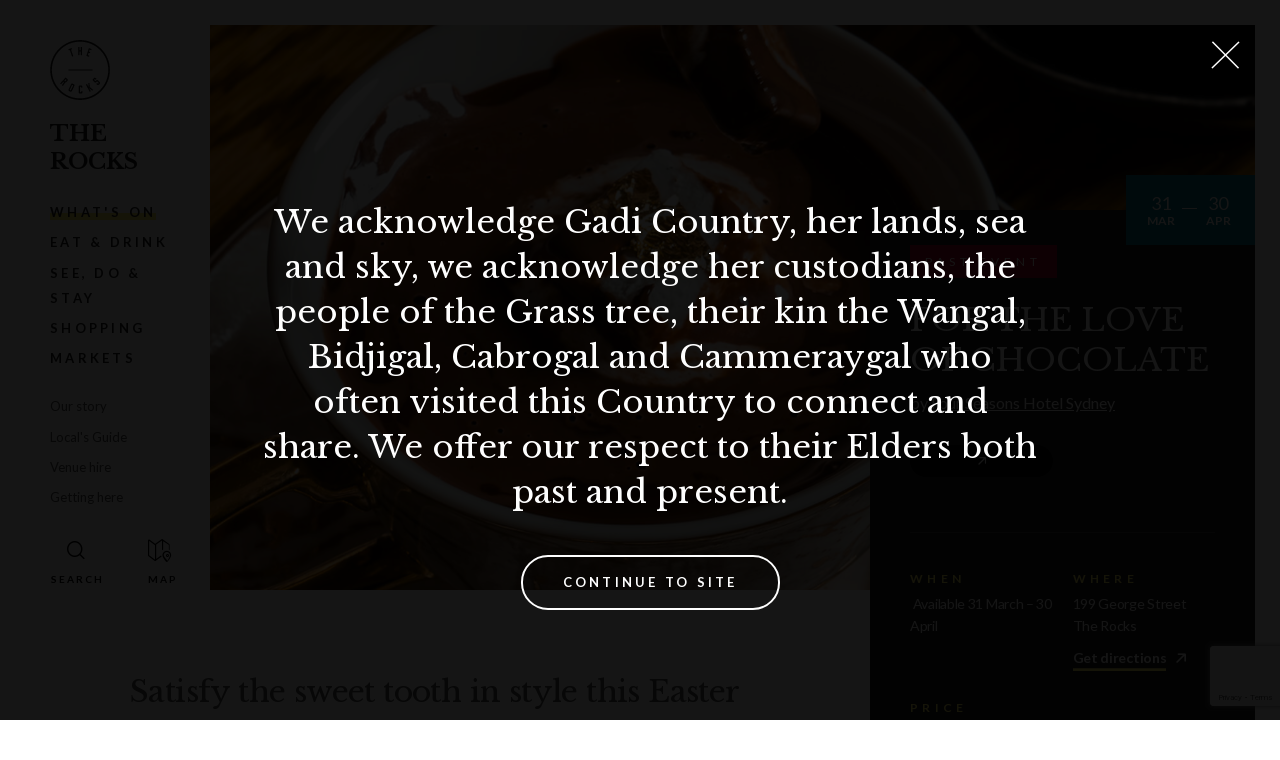

--- FILE ---
content_type: text/html; charset=utf-8
request_url: https://www.therocks.com/whats-on/archive/events/for-the-love-of-chocolate
body_size: 8119
content:
<!DOCTYPE html>
<html lang="en">
<head>
    <meta charset="utf-8" />
    <meta name="viewport" content="width=device-width, initial-scale=1.0, maximum-scale=1.0">

        <title>For the Love of Chocolate | The Rocks</title>
        <meta name="description" content="Satisfy the sweet tooth in style this Easter with a decadent collection of chocolate throughout the month of April at Mode Kitchen &amp; Bar. ">
        <meta name="keywords" content="">
        <meta itemprop="description" content="Satisfy the sweet tooth in style this Easter with a decadent collection of chocolate throughout the month of April at Mode Kitchen &amp; Bar. " />
        <meta itemprop="image" content="https://www.therocks.com/getmedia/dc14722b-4be3-4de2-a043-74525449471b/mode-chocolate.jpg" />
        <link rel="canonical" href="https://www.therocks.com/whats-on/archive/events/for-the-love-of-chocolate" />
        <meta property="og:title" content="For the Love of Chocolate | The Rocks" />
        <meta property="og:description" content="Satisfy the sweet tooth in style this Easter with a decadent collection of chocolate throughout the month of April at Mode Kitchen &amp; Bar. " />
        <meta property="og:image" content="https://www.therocks.com/getmedia/dc14722b-4be3-4de2-a043-74525449471b/mode-chocolate.jpg" />
        <link rel="shortcut icon" href="/meta/favicon.ico">
    <link rel="icon" type="image/png" sizes="16x16" href="/meta/favicon-16x16.png">
    <link rel="icon" type="image/png" sizes="32x32" href="/meta/favicon-32x32.png">
    <link rel="manifest" href="/meta/manifest.json">
    <meta name="mobile-web-app-capable" content="yes">
    <meta name="theme-color" content="#1a1a1a">
    <meta name="application-name" content="the-rocks">
    <link rel="apple-touch-icon" sizes="57x57" href="/meta/apple-touch-icon-57x57.png">
    <link rel="apple-touch-icon" sizes="60x60" href="/meta/apple-touch-icon-60x60.png">
    <link rel="apple-touch-icon" sizes="72x72" href="/meta/apple-touch-icon-72x72.png">
    <link rel="apple-touch-icon" sizes="76x76" href="/meta/apple-touch-icon-76x76.png">
    <link rel="apple-touch-icon" sizes="114x114" href="/meta/apple-touch-icon-114x114.png">
    <link rel="apple-touch-icon" sizes="120x120" href="/meta/apple-touch-icon-120x120.png">
    <link rel="apple-touch-icon" sizes="144x144" href="/meta/apple-touch-icon-144x144.png">
    <link rel="apple-touch-icon" sizes="152x152" href="/meta/apple-touch-icon-152x152.png">
    <link rel="apple-touch-icon" sizes="167x167" href="/meta/apple-touch-icon-167x167.png">
    <link rel="apple-touch-icon" sizes="180x180" href="/meta/apple-touch-icon-180x180.png">
    <link rel="apple-touch-icon" sizes="1024x1024" href="/meta/apple-touch-icon-1024x1024.png">
    <meta name="apple-mobile-web-app-capable" content="yes">
    <meta name="apple-mobile-web-app-status-bar-style" content="black-translucent">
    <meta name="apple-mobile-web-app-title" content="the-rocks">
    <link rel="apple-touch-startup-image" media="(device-width: 320px) and (device-height: 480px) and (-webkit-device-pixel-ratio: 1)" href="/meta/apple-touch-startup-image-320x460.png">
    <link rel="apple-touch-startup-image" media="(device-width: 320px) and (device-height: 480px) and (-webkit-device-pixel-ratio: 2)" href="/meta/apple-touch-startup-image-640x920.png">
    <link rel="apple-touch-startup-image" media="(device-width: 320px) and (device-height: 568px) and (-webkit-device-pixel-ratio: 2)" href="/meta/apple-touch-startup-image-640x1096.png">
    <link rel="apple-touch-startup-image" media="(device-width: 375px) and (device-height: 667px) and (-webkit-device-pixel-ratio: 2)" href="/meta/apple-touch-startup-image-750x1294.png">
    <link rel="apple-touch-startup-image" media="(device-width: 414px) and (device-height: 736px) and (orientation: landscape) and (-webkit-device-pixel-ratio: 3)" href="/meta/apple-touch-startup-image-1182x2208.png">
    <link rel="apple-touch-startup-image" media="(device-width: 414px) and (device-height: 736px) and (orientation: portrait) and (-webkit-device-pixel-ratio: 3)" href="/meta/apple-touch-startup-image-1242x2148.png">
    <link rel="apple-touch-startup-image" media="(device-width: 768px) and (device-height: 1024px) and (orientation: landscape) and (-webkit-device-pixel-ratio: 1)" href="/meta/apple-touch-startup-image-748x1024.png">
    <link rel="apple-touch-startup-image" media="(device-width: 768px) and (device-height: 1024px) and (orientation: portrait) and (-webkit-device-pixel-ratio: 1)" href="/meta/apple-touch-startup-image-768x1004.png">
    <link rel="apple-touch-startup-image" media="(device-width: 768px) and (device-height: 1024px) and (orientation: landscape) and (-webkit-device-pixel-ratio: 2)" href="/meta/apple-touch-startup-image-1496x2048.png">
    <link rel="apple-touch-startup-image" media="(device-width: 768px) and (device-height: 1024px) and (orientation: portrait) and (-webkit-device-pixel-ratio: 2)" href="/meta/apple-touch-startup-image-1536x2008.png">
    <link rel="icon" type="image/png" sizes="228x228" href="/meta/coast-228x228.png">
    <meta name="msapplication-TileColor" content="#1a1a1a">
    <meta name="msapplication-TileImage" content="/meta/mstile-144x144.png">
    <meta name="msapplication-config" content="/meta/browserconfig.xml">
    <link rel="yandex-tableau-widget" href="/meta/yandex-browser-manifest.json">





    
        <link href="https://fonts.googleapis.com/css?family=Lato:400,700,900|Libre+Baskerville:400,700&display=swap" rel="stylesheet">
              
        <script>
            window.theme = "TheRocks";
            if (window.theme) {
                if (window.theme === "TheRocks"){
                    document.querySelector('html').classList.add('theme_tr');
                } else if (window.theme === "DarlingHarbour"){
                    document.querySelector('html').classList.add('theme_dh');
                } else if (window.theme === "Barangaroo") {
                    document.querySelector('html').classList.add('theme_br');
                } else if (window.theme === "WhiteBay") {
                    document.querySelector('html').classList.add('theme_wb');
                }
            }
        </script>

    
<!-- Google Tag Manager -->
<script>(function(w, d, s, l, i) {
w[l] = w[l] || [];
w[l].push({
    'gtm.start': new Date().getTime(),
    event: 'gtm.js'
});
var f = d.getElementsByTagName(s)[0],
    j = d.createElement(s),
    dl = l != 'dataLayer' ? '&l=' + l : '';
j.async = true;
j.src =
    'https://www.googletagmanager.com/gtm.js?id=' + i + dl;
f.parentNode.insertBefore(j, f);
})(window, document, 'script', 'dataLayer', 'GTM-53Z6339')</script>
<!-- End Google Tag Manager -->

        <script type="application/ld+json">
        {
  "@context": "https://schema.org",
  "@type": "Event",
  "name": "For the Love of Chocolate",
  "startDate": "2023-03-31",
  "endDate": "2023-04-30",
  "location": {
    "@type": "Place",
    "name": "Four Seasons Hotel Sydney",
    "address": {
      "@type": "PostalAddress",
      "streetAddress": "199 George Street, The Rocks",
      "addressLocality": "The Rocks",
      "postalCode": "2000",
      "addressRegion": "NSW",
      "addressCountry": "AU"
    }
  },
  "image": [
    "https://www.therocks.com/getmedia/dc14722b-4be3-4de2-a043-74525449471b/mode-chocolate.jpg"
  ],
  "description": "Designed by the hotel’s culinary team, the chocolate menu features high tea, fondue, an OTT hot fudge sundae, and hot chocolate perfectly curated using the finest Valrhona chocolate.Available 31 March – 30 April",
  "eventAttendanceMode": "https://schema.org/OfflineEventAttendanceMode",
  "eventStatus": "https://schema.org/EventScheduled",
  "offers": {
    "@type": "Offer",
    "url": "https://modekitchenandbar.com.au/chocolate-easter/",
    "price": 99.00,
    "priceCurrency": "AUD",
    "availability": "https://schema.org/InStock",
    "validFrom": "0001-01-01"
  },
  "performer": {
    "@type": "Person",
    "name": null
  },
  "organizer": {
    "@type": "Organization",
    "name": "Four Seasons Hotel Sydney",
    "url": "https://www.therocks.com/stay/four-seasons-hotel-sydney"
  }
}
    </script>

    <link href="/bundles/fedcss?v=PjsGpyiWcS4p2cf3VLJmhyfUiQf4HPXCnDQK2BkTOGI1" rel="stylesheet"/>


    
	<link href="/kentico/bundles/pageComponents/styles?v=IuAOmar92aPxWseMUX2hEA7Ho8-stf6XMzvUOluWtew1" rel="stylesheet"/>



    <script src="https://polyfill.io/v3/polyfill.min.js?features=NodeList.prototype.forEach%2CArray.prototype.forEach%2CPromise%2CPromise.prototype.finally%2Cdocument%2CElement.prototype.remove%2CArray.from%2CObject.assign"></script>
    <script>window.MSInputMethodContext && document.documentMode && document.write('<script src="/assets/scripts/ie11CustomProperties.js"><\x2fscript>');</script>
</head>
<body>
    
<!-- Google Tag Manager (noscript) -->
<noscript><iframe src="https://www.googletagmanager.com/ns.html?id=GTM-53Z6339"
height="0" width="0" style="display:none;visibility:hidden"></iframe></noscript>
<!-- End Google Tag Manager (noscript) -->

    
	<nav class="skip-links" role="navigation" aria-labelledby="skip-links">
    <h2 id="skip-links">Skip Links</h2>
    <ul>
        <li><a href="#content">Skip to Content</a></li>
        <li><a href="#navigation">Skip to Navigation</a></li>
        <li><a href="https://www.therocks.com/search">Skip to Search Page</a></li>
        <li><a href="/sitemap">Skip to Sitemap Page</a></li>
        <li><a href="#footer">Skip to Footer</a></li>
    </ul>
</nav>
<nav class="primary-nav" role="navigation" data-scroll-state data-animate-height id="navigation" role="navigation">
	
	
	<div class="primary-nav__desktop">

		
		<div class="primary-nav__expanded">

			<div class="primary-nav__expanded__inner" itemscope itemtype="http://www.schema.org/SiteNavigationElement">

				<div class="primary-nav__logos">
					<a href="/" class="logo-lockup" aria-label="Link to the Homepage">

	 <span class="logo-lockup__logo logo-lockup__logo--nsw">
	  <img alt="Logo NSW Government" data-inline-svg src="/assets/media/logo-nsw.png" />
	  
	 </span>
	 <span class="logo-lockup__logo logo-lockup__logo--therocks">
	  <img alt="Logo The Rocks" data-inline-svg src="/assets/media/logo-therocks.svg" />
	 </span>



</a>
				</div>

				
				<a href="/" class="primary-nav__title">
						
						The Rocks
						
									</a>
				
				    <a itemprop="url" href="/whats-on" class="primary-nav__link primary-nav__link--primary primary-nav__link--active"><span itemprop="name">What&#39;s On</span></a>
				    <a itemprop="url" href="/eat-drink" class="primary-nav__link primary-nav__link--primary primary-nav__link"><span itemprop="name">Eat &amp; Drink</span></a>
				    <a itemprop="url" href="/see-do-stay" class="primary-nav__link primary-nav__link--primary primary-nav__link"><span itemprop="name">See, do &amp; stay</span></a>
				    <a itemprop="url" href="/shop" class="primary-nav__link primary-nav__link--primary primary-nav__link"><span itemprop="name">Shopping</span></a>
				    <a itemprop="url" href="/whats-on/market-overview" class="primary-nav__link primary-nav__link--primary primary-nav__link"><span itemprop="name">Markets</span></a>

				<div class="primary-nav__spacer--after-primary"></div>

				    <a itemprop="url" href="/our-story" class="primary-nav__link primary-nav__link--secondary primary-nav__link"><span itemprop="name">Our story</span></a>
				    <a itemprop="url" href="/editorials" class="primary-nav__link primary-nav__link--secondary primary-nav__link"><span itemprop="name">Local&#39;s Guide</span></a>
				    <a itemprop="url" href="/venue-hire" class="primary-nav__link primary-nav__link--secondary primary-nav__link"><span itemprop="name">Venue hire</span></a>
				    <a itemprop="url" href="/getting-here" class="primary-nav__link primary-nav__link--secondary primary-nav__link"><span itemprop="name">Getting here</span></a>

				<div class="primary-nav__utility-wrapper">
					<a href="/"     class="primary-nav__btn primary-nav__btn--search" aria-label="Open Search" data-live-search-trigger></a>
						<a href="#map" class="primary-nav__btn primary-nav__btn--map" aria-label="Open Map"></a>
				</div>
					
			</div> 

		</div>
		
		
		<div class="primary-nav__compact">
			<button data-scroll-state-reset class="primary-nav__btn primary-nav__btn--mobile-menu primary-nav__btn--dark" type="button" aria-label="Expand Menu"></button>
			<a href="/" class="primary-nav__btn primary-nav__btn--search" aria-label="Open Search" data-live-search-trigger></a>
					<a href="#map" class="primary-nav__btn primary-nav__btn--map" aria-label="Open Map"></a>
		</div>

	</div>
	
	
	<div class="primary-nav__mobile">
		
		
		<div class="primary-nav__mobile__header">

					<a href="#map" class="primary-nav__btn primary-nav__btn--map" aria-label="Open Map"></a>

			<div class="primary-nav__mobile__logos">
				<div class="primary-nav__logos">
					<a href="/" class="logo-lockup" aria-label="Link to the Homepage">

	 <span class="logo-lockup__logo logo-lockup__logo--nsw">
	  <img alt="Logo NSW Government" data-inline-svg src="/assets/media/logo-nsw.png" />
	  
	 </span>
	 <span class="logo-lockup__logo logo-lockup__logo--therocks">
	  <img alt="Logo The Rocks" data-inline-svg src="/assets/media/logo-therocks.svg" />
	 </span>



</a>
				</div>

					<a href="/" class="primary-nav__title">
						The Rocks
					</a>
			</div>

			<button data-toggle-active=".primary-nav" class="primary-nav__btn primary-nav__btn--mobile-menu" type="button" aria-label="Toggle Mobile Menu">
			</button>

		</div>
		
		
		<div class="primary-nav__mobile__quick-links">
			    <a href="/whats-on" class="primary-nav__link primary-nav__link--primary primary-nav__link--active">What&#39;s On</a>
			    <a href="/eat-drink" class="primary-nav__link primary-nav__link--primary primary-nav__link">Eat &amp; Drink</a>
			    <a href="/see-do-stay" class="primary-nav__link primary-nav__link--primary primary-nav__link">See, do &amp; stay</a>
			    <a href="/shop" class="primary-nav__link primary-nav__link--primary primary-nav__link">Shopping</a>
			    <a href="/whats-on/market-overview" class="primary-nav__link primary-nav__link--primary primary-nav__link">Markets</a>
		</div>

		
		<div class="primary-nav__mobile__dropdown" data-animate-height>

			<div class="primary-nav__mobile__dropdown__inner">
				    <a href="/whats-on" class="primary-nav__link primary-nav__link--primary primary-nav__link--active">What&#39;s On</a>
				    <a href="/eat-drink" class="primary-nav__link primary-nav__link--primary primary-nav__link">Eat &amp; Drink</a>
				    <a href="/see-do-stay" class="primary-nav__link primary-nav__link--primary primary-nav__link">See, do &amp; stay</a>
				    <a href="/shop" class="primary-nav__link primary-nav__link--primary primary-nav__link">Shopping</a>
				    <a href="/whats-on/market-overview" class="primary-nav__link primary-nav__link--primary primary-nav__link">Markets</a>
				<div class="primary-nav__spacer--after-primary"></div>

				    <a href="/our-story" class="primary-nav__link primary-nav__link--secondary primary-nav__link">Our story</a>
				    <a href="/editorials" class="primary-nav__link primary-nav__link--secondary primary-nav__link">Local&#39;s Guide</a>
				    <a href="/venue-hire" class="primary-nav__link primary-nav__link--secondary primary-nav__link">Venue hire</a>
				    <a href="/getting-here" class="primary-nav__link primary-nav__link--secondary primary-nav__link">Getting here</a>
				
				<div class="primary-nav__utility-wrapper">
					<a href="https://www.therocks.com/search" class="primary-nav__btn primary-nav__btn--search" aria-label="Open Search"></a>
					
					<a href="#map" class="primary-nav__btn primary-nav__btn--map" aria-label="Open Map"></a>
				</div>

			</div>

		</div>

	</div>

</nav>
    
    <main id="content" role="main">
        



	
		
<div class="info-image-header info-image-header--type-Event" data-parallax="200">
    <div class="center-marker-inside"></div>
    <div class="info-image-header__hero">
        <div class="hero-image">
    <img data-src="/getmedia/dc14722b-4be3-4de2-a043-74525449471b/mode-chocolate.jpg?width=1920" data-srcset="
        /getmedia/dc14722b-4be3-4de2-a043-74525449471b/mode-chocolate.jpg?width=800 400w,
        /getmedia/dc14722b-4be3-4de2-a043-74525449471b/mode-chocolate.jpg?width=1536 768w,
        /getmedia/dc14722b-4be3-4de2-a043-74525449471b/mode-chocolate.jpg?width=1920 1024w
        " alt="For the Love of Chocolate">

</div>
    </div>
    <div class="info-image-header__container container-fluid container--bleed-right">
        <div class="info-image-header__row">
            <div class="info-image-header__card" data-parallax-item="-0.8">
                
<div class="info-card
info-card--type-Event


">

            <div class="info-card__header-image-wrapper">
            <img data-src="/getmedia/dc14722b-4be3-4de2-a043-74525449471b/mode-chocolate.jpg?width=800" alt="For the Love of Chocolate" class="info-card__header-image">
        </div>

    <div class="info-card__wrapper">
            <div class="info-card__date-wrapper">
                <div class="date-tile">

		<div class="date-tile__date">
			<div class="date-tile__day">
				31
			</div>
			<div class="date-tile__month">
				Mar
			</div>
		</div>

		<div>
			<span class="dash"/>
		</div>
		<div class="date-tile__date">
			<div class="date-tile__day">
				30 
			</div>
			<div class="date-tile__month">
				Apr
			</div>
		</div>


 </div>
            </div>
        <div class="info-card__inner">
                <div class="info-card__info--type eyebrow--expired">Past Event</div>
                <h1 class="info-card__info--title">For the Love of Chocolate</h1>

                <div class="info-card__info--byline">
                    by <a href="/stay/four-seasons-hotel-sydney">Four Seasons Hotel Sydney</a>
                </div>

                <div class="row">
                    <div class="col-xs-6">
                        

<a 
	href="https://modekitchenandbar.com.au/chocolate-easter/" 
	target="_blank"
	
	class="cta 
		 
		cta--small 
		
		 
		cta--black 
		 
		 
		
	"
>
	
		<i class="icon icon-arrow-up-right"></i>
</a> 
                    </div>
                </div>

                <hr class="info-card__info--divider divider--sm " />





        </div>

        <div class="info-card__collapse-block" >

            <div class="info-card__collapse-block-inner">

                <div class="info-card__inner">





                        <div class="row">
                            <div class="col-xs-12 col-lg-6">
                                    <div class="info-card__info--block info-card__info--block--when">
                                        <span class="label">When</span>
                                        <div><p>&nbsp;Available 31 March &ndash; 30 April</p>
</div>
                                    </div>
                            </div>

                            <div class="col-xs-12 col-lg-6">

                                <div class="info-card__info--block info-card__info--block--where">
                                    <span class="label">Where</span>

                                        <p>199 George Street<br />The Rocks</p>

                                            <a class="link--external" target="_blank" href="https://www.google.com/maps/dir/?api=1&destination=-33.861667,151.207666">
                                                Get directions
                                            </a>

                                </div>

                            </div>

                                <div class="col-xs-12 col-lg-6">
                                    <div class="info-card__info--block info-card__info--block--accessibility">
                                        <span class="label">Price</span>
                                        <p>
                                                <span class="info-card__ticket-price">$99</span>
                                                                                    </p>


                                            <p>
                                                <a class="link--external" target="_blank" href="https://modekitchenandbar.com.au/chocolate-easter/">
                                                    
                                                </a>
                                            </p>

                                    </div>
                                </div>

                            <div class="col-xs-12 col-lg-6">
                            </div>

                        </div>



                </div>

            </div>
        </div>

    </div>



        <a class="info-card__map" target="_blank" href="https://www.google.com/maps/search/?api=1&amp;query=-33.861667,151.207666">
            <img data-src="https://maps.googleapis.com/maps/api/staticmap?center=-33.861667,151.207666&size=1080x480&zoom=18&key=AIzaSyCfZJKQLckaY6nrCBMEbBbepbUHeRoQsbY&style=feature:administrative%7Celement:labels%7Cvisibility:off&style=feature:administrative.land_parcel%7Cvisibility:off&style=feature:landscape.man_made%7Celement:geometry.fill%7Csaturation:-100&style=feature:landscape.man_made%7Celement:geometry.stroke%7Csaturation:-100&style=feature:landscape.man_made%7Celement:labels%7Cvisibility:off&style=feature:landscape.natural%7Celement:labels%7Cvisibility:off&style=feature:poi%7Celement:labels%7Cvisibility:off&style=feature:poi.park%7Celement:geometry.fill%7Ccolor:0xdaedd4&style=feature:road.highway%7Celement:geometry.fill%7Ccolor:0xe8e8e8&style=feature:road.highway%7Celement:geometry.stroke%7Ccolor:0xf3f3f3&style=feature:road.highway%7Celement:labels%7Cvisibility:off&style=feature:road.highway.controlled_access%7Cvisibility:off&style=feature:road.local%7Celement:labels.icon%7Cvisibility:off&style=feature:road.local%7Celement:labels.text.fill%7Ccolor:0xaeaeae&style=feature:road.local%7Celement:labels.text.stroke%7Ccolor:0xffffff&style=feature:transit%7Celement:labels.text%7Cvisibility:off&style=feature:transit.line%7Cvisibility:off&style=feature:transit.station%7Celement:labels.icon%7Csaturation:-100%7Clightness:35&style=feature:transit.station%7Celement:labels.text%7Cvisibility:off&style=feature:water%7Celement:geometry.fill%7Ccolor:0xcfe2ea&style=feature:water%7Celement:labels%7Cvisibility:off"
                 alt="Map, showing For the Love of Chocolate" aria-label="Map, showing For the Love of Chocolate">
            <i class="icon icon-map-marker"></i>
        </a>



</div>
            </div>
            <div class="info-image-header__content first-sm">
                <div class="rich-text"
                    
                    data-reveal-collapsed-height="300"
                    data-reveal-min-difference="100"
                    data-reveal-more-label="Read more"
                    data-reveal-less-label="Read less"
                    data-reveal-mobile-only="true"
                    data-reveal-button-classes="info-image-header__button">
                    
                    <h2 class="info-image-header__heading heading-3">
                        Satisfy the sweet tooth in style this Easter with a decadent collection of chocolate throughout the month of April at Mode Kitchen &amp; Bar. 
                    </h2>
                    <p>Designed by the hotel’s culinary team, the chocolate menu features high tea, fondue, an OTT hot fudge sundae, and hot chocolate perfectly curated using the finest Valrhona chocolate.</p>

<p>Available 31 March – 30 April</p>

                </div>                
            </div>
        </div>
    </div>
</div>
	



<div class="subscribe-form subscribe-form--highlighted "
    id="default-subscribe-form">
    <div class="container-fluid">
        <div class="row row--no-pad middle-lg subscribe-form__row">
            <div class="col-xs-12 col-md-12 col-lg-4 col-xl-4">
                <div class="subscribe-form__copy">
                    <h3 class="subscribe-form__heading heading-3">Never miss out on events</h3>
                    <div class="subscribe-form__description rich-text"><p>Get updates on the latest events from The Rocks.</p>
</div>
                </div>
            </div>
            <div class="col-xs-12 col-md-12 col-lg-8 col-xl-7">
                <div class="subscribe-form__form">
                    <div data-newsletter-form data-newsletter-form-campaign-id="Events"
                        data-newsletter-form-list-id-source="CustomTable"
                        data-newsletter-form-recaptcha-invisible-site-key="6LcBClUcAAAAAJdC8On85hbNfPWtSVilA7NXaE4o"
                        data-newsletter-form-segment="" data-newsletter-form-api-url="https://www.therocks.com/api/v1/campaignmonitor/subscribe"
                        data-newsletter-form-success-message="&lt;p&gt;Thank you for subscribing to our newsletter&lt;/p&gt;
"
                        data-newsletter-form-error-message="&lt;p&gt;There is an error on subscribing to our newsletter. Please try again.&lt;/p&gt;
" class="subscribe-form__form-container">
                    </div>
                </div>
            </div>
        </div>
    </div>
</div>




	
		
<div class="subscribe-form subscribe-form--muted "
    id="default-subscribe-form">
    <div class="container-fluid">
        <div class="row row--no-pad middle-lg subscribe-form__row">
            <div class="col-xs-12 col-md-12 col-lg-4 col-xl-4">
                <div class="subscribe-form__copy">
                    <h3 class="subscribe-form__heading heading-3">Stay up to date</h3>
                    <div class="subscribe-form__description rich-text">Get the best of The Rocks straight to your inbox.</div>
                </div>
            </div>
            <div class="col-xs-12 col-md-12 col-lg-8 col-xl-7">
                <div class="subscribe-form__form">
                    <div data-newsletter-form data-newsletter-form-campaign-id="Default"
                        data-newsletter-form-list-id-source="CustomTable"
                        data-newsletter-form-recaptcha-invisible-site-key="6LcBClUcAAAAAJdC8On85hbNfPWtSVilA7NXaE4o"
                        data-newsletter-form-segment="" data-newsletter-form-api-url="https://www.therocks.com/api/v1/campaignmonitor/subscribe"
                        data-newsletter-form-success-message="Thank you for subscribing to our newsletter"
                        data-newsletter-form-error-message="There is an error on subscribing to our newsletter. Please try again." class="subscribe-form__form-container">
                    </div>
                </div>
            </div>
        </div>
    </div>
</div>

	

    </main>

            
            <section class="related-content" id="related">

	<div class="container-fluid container-fluid--bleed-right">

		<h2 class="related-content__heading heading-1">
			You may also like… 
		</h2>

		<div class="related-content__tiles row" data-flexible-grid data-flexible-grid-xs="1" data-flexible-grid-sm="2" data-flexible-grid-md="2" data-flexible-grid-lg="2" data-flexible-grid-xl="4">
			    <div flexible-grid-item>
			    	


<div class="tile 
	tile--event 
	tile--big 
	 
	 
	">



    <a href=/whats-on/events/yoga-in-the-park class="tile__poster"
       data-bg="url('/getmedia/2c00d0e9-fd94-4a92-aec5-7d63884a1c33/RX-Yoga-Under-The-Bridge.jpg?width=650')" data-expired-label="" data-free-label="" >


    </a>

    <div class="tile__content">
            <div class="tile__date">
                <div class="date-tile">

		<div class="date-tile__date">
			<div class="date-tile__day">
				04
			</div>
			<div class="date-tile__month">
				Jan
			</div>
		</div>

		<div>
			<span class="dash"/>
		</div>
		<div class="date-tile__date">
			<div class="date-tile__day">
				29 
			</div>
			<div class="date-tile__month">
				Dec
			</div>
		</div>


 </div>
            </div>



            <div class="tile__time-description">Every Sunday</div>

        <div class="tile__title heading-4">
            Yoga under the Bridge

        </div>


        <div class="tile__description rich-text">Get fit and flexible with FREE Yoga under the Bridge! BYO mat</div>

            <a class="tile__readmore" href="/whats-on/events/yoga-in-the-park">
                <span class="underline">
                    View Event
                </span>
            </a>

    </div>

</div>
			    </div>
			    <div flexible-grid-item>
			    	


<div class="tile 
	tile--event 
	tile--big 
	 
	 
	">



    <a href=/whats-on/events/run-club class="tile__poster"
       data-bg="url('/getmedia/ff99b298-368c-4ace-b972-b92fac1603a9/the-rocks-therunclub-2023-low-res-6.jpg?width=650')" data-expired-label="" data-free-label="" >


    </a>

    <div class="tile__content">
            <div class="tile__date">
                <div class="date-tile">

		<div class="date-tile__date">
			<div class="date-tile__day">
				13
			</div>
			<div class="date-tile__month">
				Jan
			</div>
		</div>

		<div>
			<span class="dash"/>
		</div>
		<div class="date-tile__date">
			<div class="date-tile__day">
				30 
			</div>
			<div class="date-tile__month">
				Jun
			</div>
		</div>


 </div>
            </div>



            <div class="tile__time-description">Every Tuesday</div>

        <div class="tile__title heading-4">
            The Run Club at The Rocks

        </div>


        <div class="tile__description rich-text">Looking for a way to stay active during the workweek? Whether you're a seasoned runner or just starting out, The Run Club at The Rocks offers a free, weekly group fitness session right here in Sydney. 
</div>

            <a class="tile__readmore" href="/whats-on/events/run-club">
                <span class="underline">
                    View Event
                </span>
            </a>

    </div>

</div>
			    </div>
			    <div flexible-grid-item>
			    	


<div class="tile 
	tile--event 
	tile--big 
	 
	 
	">



    <a href=/whats-on/archive/events/sydney-st-patricks-day-festival class="tile__poster"
       data-bg="url('/getmedia/d645ca8d-f1dc-465d-9644-1f511a55e84f/st-patricks-day-first-fleet-park.jpg?width=650')" data-expired-label="" data-free-label="" >


    </a>

    <div class="tile__content">
            <div class="tile__date">
                <div class="date-tile">

		<div class="date-tile__date">
			<div class="date-tile__day">
				14
			</div>
			<div class="date-tile__month">
				Mar
			</div>
		</div>

		<div>
			<span class="dash"/>
		</div>
		<div class="date-tile__date">
			<div class="date-tile__day">
				15 
			</div>
			<div class="date-tile__month">
				Mar
			</div>
		</div>


 </div>
            </div>



            <div class="tile__time-description"></div>

        <div class="tile__title heading-4">
            Sydney St Patrick’s Day Festival 2026

        </div>


        <div class="tile__description rich-text">Be part of Sydney's biggest St Patricks Day celebrations set to return in March 2026.

</div>

            <a class="tile__readmore" href="/whats-on/archive/events/sydney-st-patricks-day-festival">
                <span class="underline">
                    View Event
                </span>
            </a>

    </div>

</div>
			    </div>
			    <div flexible-grid-item>
			    	


<div class="tile 
	tile--event 
	tile--big 
	 
	 
	">



    <a href=/whats-on/archive/events/$23-express-lunch class="tile__poster"
       data-bg="url('/getmedia/c518deac-2ea9-44cb-8cab-6a48cf0f2874/The-Rocks-Tenants-Rawson-Lunch.jpg?width=650')" data-expired-label="" data-free-label="" >


    </a>

    <div class="tile__content">
            <div class="tile__date">
                <div class="date-tile">

		<div class="date-tile__date">
			<div class="date-tile__day">
				01
			</div>
			<div class="date-tile__month">
				Aug
			</div>
		</div>

		<div>
			<span class="dash"/>
		</div>
		<div class="date-tile__date">
			<div class="date-tile__day">
				31 
			</div>
			<div class="date-tile__month">
				Jul
			</div>
		</div>


 </div>
            </div>



            <div class="tile__time-description"></div>

        <div class="tile__title heading-4">
            Express Lunch at The Rawson

        </div>

            <div class="tile__author">
                By <button data-button-link class="tile__author__link" type="button" href="/eat-drink/the-rawson">
                    The Rawson
                </button>
            </div>

        <div class="tile__description rich-text">Choose from pizza, pasta or salad with a drink for only $29 at The Rawson Monday-Friday 12pm-3pm.</div>

            <a class="tile__readmore" href="/whats-on/archive/events/$23-express-lunch">
                <span class="underline">
                    View Event
                </span>
            </a>

    </div>

</div>
			    </div>
		</div>
		<div class="center-xs">


		</div>
	</div>

</section>
        
    
        
            <div 
class="newsletter-toaster" 
newsletter-toaster
newsletter-toaster-hide-days="15"
newsletter-toaster-show-delay ="5">
   <div class="newsletter-toaster__title heading heading-4">Subscribe for events, guides &amp; offers</div>
   <div class="newsletter-toaster__ctas">
			
				

<a 
	href="/subscribe" 
	target="_self"
	
	class="cta 
		cta--inline 
		cta--small 
		
		 
		 
		 
		cta--dark 
		
	"
>
	Subscribe
</a> 
			
        			
				

<a 
	target=""
	newsletter-toaster-dismiss
	class="cta 
		cta--inline 
		cta--small 
		
		cta--secondary 
		 
		 
		 
		
	"
>
	No Thanks
</a> 
			
   </div>
</div>
        
    

    <button class="live-search-container__mobile-button" data-live-search-trigger><i class="icon icon-search"></i>Search</button>

<div class="live-search-container"  data-live-search  data-live-search-api-endpoint="https://www.therocks.com/api/v1/search/getsuggestions" data-live-search-target-page="https://www.therocks.com/search">
    <div class="container-fluid">
        <div class="row">
            <div class="col-xs-12">
                <div class="live-search__inner">
                    <div class="live-search__react-root"></div>
                </div>
            </div>
        </div>
    </div>
</div>

	 
<footer class="footer" id="footer">
	<div class="container-fluid">

		<div class="footer__inner">

			<div class="footer__col">

				<div class="footer__logos">
					<a href="/" class="logo-lockup" aria-label="Link to the Homepage">

	 <span class="logo-lockup__logo logo-lockup__logo--nsw">
	  <img alt="Logo NSW Government" data-inline-svg src="/assets/media/logo-nsw.png" />
	  
	 </span>
	 <span class="logo-lockup__logo logo-lockup__logo--therocks">
	  <img alt="Logo The Rocks" data-inline-svg src="/assets/media/logo-therocks.svg" />
	 </span>



</a>
				</div>

				<div class="footer__acknoledgement">
					We acknowledge Gadigal Country, her lands, sea and sky, we acknowledge her custodians, the Gadigal people, their kin the Wangal, Bidjigal, Cabrogal and Cammeraygal who often visited this Country to connect and share.  We offer our respect to their Elders both past and present.
				</div>

			</div>

			<div class="footer__col" role="navigation" aria-label="Footer">

				<div class="footer__newsletter">
					<div class="newsletter-form">
    <h2 class="newsletter-form__heading heading-4">Stay up to date</h2>
    <div data-newsletter-form 
         data-newsletter-form-campaign-id="GeneralListingId"
         data-newsletter-form-list-id-source="Settings"
         data-newsletter-form-recaptcha-invisible-site-key="6LcBClUcAAAAAJdC8On85hbNfPWtSVilA7NXaE4o"
         data-newsletter-form-segment=""
         data-newsletter-form-api-url="https://www.therocks.com/api/v1/campaignmonitor/subscribe"
         data-newsletter-form-success-message="Thank you for subscribing to our newsletter"
         data-newsletter-form-error-message="There is an error on subscribing to our newsletter. Please try again."
         class="newsletter-form__form-container"></div>
</div>
				</div>



				<div class="footer__links__container">
					<ul class="footer__links footer__links--primarynav " aria-label="Primary">
							<li>
								<a href="/venue-hire" class="footer__link footer__link--primary">
									Venue Hire and Commercial Opportunities
								</a>
							</li>
							<li>
								<a href="/reconciliation-action-plan" class="footer__link footer__link--primary">
									Reconciliation Action Plan
								</a>
							</li>
							<li>
								<a href="/strategy" class="footer__link footer__link--primary">
									Strategy
								</a>
							</li>
							<li>
								<a href="/school-excursions" class="footer__link footer__link--primary">
									School excursions
								</a>
							</li>
							<li>
								<a href="/leasing" class="footer__link footer__link--primary">
									Leasing
								</a>
							</li>
							<li>
								<a href="/contact-us" class="footer__link footer__link--primary">
									Contact Us
								</a>
							</li>
							<li>
								<a href="/developments" class="footer__link footer__link--primary">
									Developments
								</a>
							</li>
						
					</ul>
				</div>

				<ul class="footer__links footer__links--subnav" aria-label="Secondary">
		    			<li>
		    				<a href="/copyright" class="footer__link footer__link--subnav">
		    					Copyright
		    				</a>
		    			</li>
		    			<li>
		    				<a href="/disclaimer" class="footer__link footer__link--subnav">
		    					Disclaimer
		    				</a>
		    			</li>
		    			<li>
		    				<a href="/privacy-policy" class="footer__link footer__link--subnav">
		    					Privacy
		    				</a>
		    			</li>
		    			<li>
		    				<a href="/sitemap" class="footer__link footer__link--subnav">
		    					Sitemap
		    				</a>
		    			</li>
				</ul>

				<ul class="footer__links  footer__links--socialnav" aria-label="Social">			
					
    <li><a href="https://www.instagram.com/therocks" class="footer__link footer__link--social footer__link--social--instagram" target="_blank">Instagram</a></li>
    <li><a href="https://www.facebook.com/therocks" class="footer__link footer__link--social footer__link--social--facebook" target="_blank">Facebook</a></li>
    <li><a href="https://www.youtube.com/user/SHFATheRocks/featured" class="footer__link footer__link--social footer__link--social--youtube" target="_blank">Youtube</a></li>

				</ul>

			</div>

		</div>

	</div>

</footer>



    <div class="acknowledgement-of-country" data-acknowledgement-of-country>
    <div class="container-fluid">
        <div class="row">
            <div class="col-xs-12">
                <div class="acknowledgement-of-country__inner">
                    <div class="acknowledgement-of-country__react-root">
                        <p class="acknowledgement-of-country__text">
                         We acknowledge Gadi Country, her lands, sea and sky, we acknowledge her custodians, the people of the Grass tree, their kin the Wangal, Bidjigal, Cabrogal and Cammeraygal who often visited this Country to connect and share. We offer our respect to their Elders both past and present.
                        </p>
                        <button class="cta cta--secondary acknowledgement-of-country__button">
                            Continue to site
                        </button>
                    </div>
                </div>
            </div>
        </div>
    </div>
</div>
    
    
    <div 
        class="precinct-map"
        data-precinct-map
        data-precinct-map-list-api="/api/v1/precinctmap/getall" 
        data-precinct-map-tenant-api="/api/v1/tenantinfo">
    </div>

    
    <div class="loader-portal"></div>

    <script src="/bundles/fedjs?v=-C-o4Tge1b0yLpbWLQUdp3bjab7UMxpH9HYwXHB9hlg1"></script>


	
    
	<script src="/kentico/bundles/jquery?v=QKUPSia3ECT_E95si24LagQNjDmMylaf2SScSZLbaYQ1"></script>
<script src="/kentico/bundles/jquery-unobtrusive-ajax?v=yWiSJlfkRWGOtjh38MIfwsmv_b3zyMucdfkOPGDhEoA1"></script>
<script type="text/javascript">
window.kentico = window.kentico || {};
window.kentico.builder = {}; 
window.kentico.builder.useJQuery = true;</script><script src="/kentico/bundles/forms/scripts?v=Gt4GbgwtDKK0sTC0YrvKBwgsxuk25Gpe2t6-p5hD_A81"></script>


</body>
</html>


--- FILE ---
content_type: text/html; charset=utf-8
request_url: https://www.google.com/recaptcha/api2/anchor?ar=1&k=6LcBClUcAAAAAJdC8On85hbNfPWtSVilA7NXaE4o&co=aHR0cHM6Ly93d3cudGhlcm9ja3MuY29tOjQ0Mw..&hl=en&type=image&v=N67nZn4AqZkNcbeMu4prBgzg&theme=light&size=invisible&badge=bottomright&anchor-ms=20000&execute-ms=30000&cb=qx2uxp3uwvoo
body_size: 49532
content:
<!DOCTYPE HTML><html dir="ltr" lang="en"><head><meta http-equiv="Content-Type" content="text/html; charset=UTF-8">
<meta http-equiv="X-UA-Compatible" content="IE=edge">
<title>reCAPTCHA</title>
<style type="text/css">
/* cyrillic-ext */
@font-face {
  font-family: 'Roboto';
  font-style: normal;
  font-weight: 400;
  font-stretch: 100%;
  src: url(//fonts.gstatic.com/s/roboto/v48/KFO7CnqEu92Fr1ME7kSn66aGLdTylUAMa3GUBHMdazTgWw.woff2) format('woff2');
  unicode-range: U+0460-052F, U+1C80-1C8A, U+20B4, U+2DE0-2DFF, U+A640-A69F, U+FE2E-FE2F;
}
/* cyrillic */
@font-face {
  font-family: 'Roboto';
  font-style: normal;
  font-weight: 400;
  font-stretch: 100%;
  src: url(//fonts.gstatic.com/s/roboto/v48/KFO7CnqEu92Fr1ME7kSn66aGLdTylUAMa3iUBHMdazTgWw.woff2) format('woff2');
  unicode-range: U+0301, U+0400-045F, U+0490-0491, U+04B0-04B1, U+2116;
}
/* greek-ext */
@font-face {
  font-family: 'Roboto';
  font-style: normal;
  font-weight: 400;
  font-stretch: 100%;
  src: url(//fonts.gstatic.com/s/roboto/v48/KFO7CnqEu92Fr1ME7kSn66aGLdTylUAMa3CUBHMdazTgWw.woff2) format('woff2');
  unicode-range: U+1F00-1FFF;
}
/* greek */
@font-face {
  font-family: 'Roboto';
  font-style: normal;
  font-weight: 400;
  font-stretch: 100%;
  src: url(//fonts.gstatic.com/s/roboto/v48/KFO7CnqEu92Fr1ME7kSn66aGLdTylUAMa3-UBHMdazTgWw.woff2) format('woff2');
  unicode-range: U+0370-0377, U+037A-037F, U+0384-038A, U+038C, U+038E-03A1, U+03A3-03FF;
}
/* math */
@font-face {
  font-family: 'Roboto';
  font-style: normal;
  font-weight: 400;
  font-stretch: 100%;
  src: url(//fonts.gstatic.com/s/roboto/v48/KFO7CnqEu92Fr1ME7kSn66aGLdTylUAMawCUBHMdazTgWw.woff2) format('woff2');
  unicode-range: U+0302-0303, U+0305, U+0307-0308, U+0310, U+0312, U+0315, U+031A, U+0326-0327, U+032C, U+032F-0330, U+0332-0333, U+0338, U+033A, U+0346, U+034D, U+0391-03A1, U+03A3-03A9, U+03B1-03C9, U+03D1, U+03D5-03D6, U+03F0-03F1, U+03F4-03F5, U+2016-2017, U+2034-2038, U+203C, U+2040, U+2043, U+2047, U+2050, U+2057, U+205F, U+2070-2071, U+2074-208E, U+2090-209C, U+20D0-20DC, U+20E1, U+20E5-20EF, U+2100-2112, U+2114-2115, U+2117-2121, U+2123-214F, U+2190, U+2192, U+2194-21AE, U+21B0-21E5, U+21F1-21F2, U+21F4-2211, U+2213-2214, U+2216-22FF, U+2308-230B, U+2310, U+2319, U+231C-2321, U+2336-237A, U+237C, U+2395, U+239B-23B7, U+23D0, U+23DC-23E1, U+2474-2475, U+25AF, U+25B3, U+25B7, U+25BD, U+25C1, U+25CA, U+25CC, U+25FB, U+266D-266F, U+27C0-27FF, U+2900-2AFF, U+2B0E-2B11, U+2B30-2B4C, U+2BFE, U+3030, U+FF5B, U+FF5D, U+1D400-1D7FF, U+1EE00-1EEFF;
}
/* symbols */
@font-face {
  font-family: 'Roboto';
  font-style: normal;
  font-weight: 400;
  font-stretch: 100%;
  src: url(//fonts.gstatic.com/s/roboto/v48/KFO7CnqEu92Fr1ME7kSn66aGLdTylUAMaxKUBHMdazTgWw.woff2) format('woff2');
  unicode-range: U+0001-000C, U+000E-001F, U+007F-009F, U+20DD-20E0, U+20E2-20E4, U+2150-218F, U+2190, U+2192, U+2194-2199, U+21AF, U+21E6-21F0, U+21F3, U+2218-2219, U+2299, U+22C4-22C6, U+2300-243F, U+2440-244A, U+2460-24FF, U+25A0-27BF, U+2800-28FF, U+2921-2922, U+2981, U+29BF, U+29EB, U+2B00-2BFF, U+4DC0-4DFF, U+FFF9-FFFB, U+10140-1018E, U+10190-1019C, U+101A0, U+101D0-101FD, U+102E0-102FB, U+10E60-10E7E, U+1D2C0-1D2D3, U+1D2E0-1D37F, U+1F000-1F0FF, U+1F100-1F1AD, U+1F1E6-1F1FF, U+1F30D-1F30F, U+1F315, U+1F31C, U+1F31E, U+1F320-1F32C, U+1F336, U+1F378, U+1F37D, U+1F382, U+1F393-1F39F, U+1F3A7-1F3A8, U+1F3AC-1F3AF, U+1F3C2, U+1F3C4-1F3C6, U+1F3CA-1F3CE, U+1F3D4-1F3E0, U+1F3ED, U+1F3F1-1F3F3, U+1F3F5-1F3F7, U+1F408, U+1F415, U+1F41F, U+1F426, U+1F43F, U+1F441-1F442, U+1F444, U+1F446-1F449, U+1F44C-1F44E, U+1F453, U+1F46A, U+1F47D, U+1F4A3, U+1F4B0, U+1F4B3, U+1F4B9, U+1F4BB, U+1F4BF, U+1F4C8-1F4CB, U+1F4D6, U+1F4DA, U+1F4DF, U+1F4E3-1F4E6, U+1F4EA-1F4ED, U+1F4F7, U+1F4F9-1F4FB, U+1F4FD-1F4FE, U+1F503, U+1F507-1F50B, U+1F50D, U+1F512-1F513, U+1F53E-1F54A, U+1F54F-1F5FA, U+1F610, U+1F650-1F67F, U+1F687, U+1F68D, U+1F691, U+1F694, U+1F698, U+1F6AD, U+1F6B2, U+1F6B9-1F6BA, U+1F6BC, U+1F6C6-1F6CF, U+1F6D3-1F6D7, U+1F6E0-1F6EA, U+1F6F0-1F6F3, U+1F6F7-1F6FC, U+1F700-1F7FF, U+1F800-1F80B, U+1F810-1F847, U+1F850-1F859, U+1F860-1F887, U+1F890-1F8AD, U+1F8B0-1F8BB, U+1F8C0-1F8C1, U+1F900-1F90B, U+1F93B, U+1F946, U+1F984, U+1F996, U+1F9E9, U+1FA00-1FA6F, U+1FA70-1FA7C, U+1FA80-1FA89, U+1FA8F-1FAC6, U+1FACE-1FADC, U+1FADF-1FAE9, U+1FAF0-1FAF8, U+1FB00-1FBFF;
}
/* vietnamese */
@font-face {
  font-family: 'Roboto';
  font-style: normal;
  font-weight: 400;
  font-stretch: 100%;
  src: url(//fonts.gstatic.com/s/roboto/v48/KFO7CnqEu92Fr1ME7kSn66aGLdTylUAMa3OUBHMdazTgWw.woff2) format('woff2');
  unicode-range: U+0102-0103, U+0110-0111, U+0128-0129, U+0168-0169, U+01A0-01A1, U+01AF-01B0, U+0300-0301, U+0303-0304, U+0308-0309, U+0323, U+0329, U+1EA0-1EF9, U+20AB;
}
/* latin-ext */
@font-face {
  font-family: 'Roboto';
  font-style: normal;
  font-weight: 400;
  font-stretch: 100%;
  src: url(//fonts.gstatic.com/s/roboto/v48/KFO7CnqEu92Fr1ME7kSn66aGLdTylUAMa3KUBHMdazTgWw.woff2) format('woff2');
  unicode-range: U+0100-02BA, U+02BD-02C5, U+02C7-02CC, U+02CE-02D7, U+02DD-02FF, U+0304, U+0308, U+0329, U+1D00-1DBF, U+1E00-1E9F, U+1EF2-1EFF, U+2020, U+20A0-20AB, U+20AD-20C0, U+2113, U+2C60-2C7F, U+A720-A7FF;
}
/* latin */
@font-face {
  font-family: 'Roboto';
  font-style: normal;
  font-weight: 400;
  font-stretch: 100%;
  src: url(//fonts.gstatic.com/s/roboto/v48/KFO7CnqEu92Fr1ME7kSn66aGLdTylUAMa3yUBHMdazQ.woff2) format('woff2');
  unicode-range: U+0000-00FF, U+0131, U+0152-0153, U+02BB-02BC, U+02C6, U+02DA, U+02DC, U+0304, U+0308, U+0329, U+2000-206F, U+20AC, U+2122, U+2191, U+2193, U+2212, U+2215, U+FEFF, U+FFFD;
}
/* cyrillic-ext */
@font-face {
  font-family: 'Roboto';
  font-style: normal;
  font-weight: 500;
  font-stretch: 100%;
  src: url(//fonts.gstatic.com/s/roboto/v48/KFO7CnqEu92Fr1ME7kSn66aGLdTylUAMa3GUBHMdazTgWw.woff2) format('woff2');
  unicode-range: U+0460-052F, U+1C80-1C8A, U+20B4, U+2DE0-2DFF, U+A640-A69F, U+FE2E-FE2F;
}
/* cyrillic */
@font-face {
  font-family: 'Roboto';
  font-style: normal;
  font-weight: 500;
  font-stretch: 100%;
  src: url(//fonts.gstatic.com/s/roboto/v48/KFO7CnqEu92Fr1ME7kSn66aGLdTylUAMa3iUBHMdazTgWw.woff2) format('woff2');
  unicode-range: U+0301, U+0400-045F, U+0490-0491, U+04B0-04B1, U+2116;
}
/* greek-ext */
@font-face {
  font-family: 'Roboto';
  font-style: normal;
  font-weight: 500;
  font-stretch: 100%;
  src: url(//fonts.gstatic.com/s/roboto/v48/KFO7CnqEu92Fr1ME7kSn66aGLdTylUAMa3CUBHMdazTgWw.woff2) format('woff2');
  unicode-range: U+1F00-1FFF;
}
/* greek */
@font-face {
  font-family: 'Roboto';
  font-style: normal;
  font-weight: 500;
  font-stretch: 100%;
  src: url(//fonts.gstatic.com/s/roboto/v48/KFO7CnqEu92Fr1ME7kSn66aGLdTylUAMa3-UBHMdazTgWw.woff2) format('woff2');
  unicode-range: U+0370-0377, U+037A-037F, U+0384-038A, U+038C, U+038E-03A1, U+03A3-03FF;
}
/* math */
@font-face {
  font-family: 'Roboto';
  font-style: normal;
  font-weight: 500;
  font-stretch: 100%;
  src: url(//fonts.gstatic.com/s/roboto/v48/KFO7CnqEu92Fr1ME7kSn66aGLdTylUAMawCUBHMdazTgWw.woff2) format('woff2');
  unicode-range: U+0302-0303, U+0305, U+0307-0308, U+0310, U+0312, U+0315, U+031A, U+0326-0327, U+032C, U+032F-0330, U+0332-0333, U+0338, U+033A, U+0346, U+034D, U+0391-03A1, U+03A3-03A9, U+03B1-03C9, U+03D1, U+03D5-03D6, U+03F0-03F1, U+03F4-03F5, U+2016-2017, U+2034-2038, U+203C, U+2040, U+2043, U+2047, U+2050, U+2057, U+205F, U+2070-2071, U+2074-208E, U+2090-209C, U+20D0-20DC, U+20E1, U+20E5-20EF, U+2100-2112, U+2114-2115, U+2117-2121, U+2123-214F, U+2190, U+2192, U+2194-21AE, U+21B0-21E5, U+21F1-21F2, U+21F4-2211, U+2213-2214, U+2216-22FF, U+2308-230B, U+2310, U+2319, U+231C-2321, U+2336-237A, U+237C, U+2395, U+239B-23B7, U+23D0, U+23DC-23E1, U+2474-2475, U+25AF, U+25B3, U+25B7, U+25BD, U+25C1, U+25CA, U+25CC, U+25FB, U+266D-266F, U+27C0-27FF, U+2900-2AFF, U+2B0E-2B11, U+2B30-2B4C, U+2BFE, U+3030, U+FF5B, U+FF5D, U+1D400-1D7FF, U+1EE00-1EEFF;
}
/* symbols */
@font-face {
  font-family: 'Roboto';
  font-style: normal;
  font-weight: 500;
  font-stretch: 100%;
  src: url(//fonts.gstatic.com/s/roboto/v48/KFO7CnqEu92Fr1ME7kSn66aGLdTylUAMaxKUBHMdazTgWw.woff2) format('woff2');
  unicode-range: U+0001-000C, U+000E-001F, U+007F-009F, U+20DD-20E0, U+20E2-20E4, U+2150-218F, U+2190, U+2192, U+2194-2199, U+21AF, U+21E6-21F0, U+21F3, U+2218-2219, U+2299, U+22C4-22C6, U+2300-243F, U+2440-244A, U+2460-24FF, U+25A0-27BF, U+2800-28FF, U+2921-2922, U+2981, U+29BF, U+29EB, U+2B00-2BFF, U+4DC0-4DFF, U+FFF9-FFFB, U+10140-1018E, U+10190-1019C, U+101A0, U+101D0-101FD, U+102E0-102FB, U+10E60-10E7E, U+1D2C0-1D2D3, U+1D2E0-1D37F, U+1F000-1F0FF, U+1F100-1F1AD, U+1F1E6-1F1FF, U+1F30D-1F30F, U+1F315, U+1F31C, U+1F31E, U+1F320-1F32C, U+1F336, U+1F378, U+1F37D, U+1F382, U+1F393-1F39F, U+1F3A7-1F3A8, U+1F3AC-1F3AF, U+1F3C2, U+1F3C4-1F3C6, U+1F3CA-1F3CE, U+1F3D4-1F3E0, U+1F3ED, U+1F3F1-1F3F3, U+1F3F5-1F3F7, U+1F408, U+1F415, U+1F41F, U+1F426, U+1F43F, U+1F441-1F442, U+1F444, U+1F446-1F449, U+1F44C-1F44E, U+1F453, U+1F46A, U+1F47D, U+1F4A3, U+1F4B0, U+1F4B3, U+1F4B9, U+1F4BB, U+1F4BF, U+1F4C8-1F4CB, U+1F4D6, U+1F4DA, U+1F4DF, U+1F4E3-1F4E6, U+1F4EA-1F4ED, U+1F4F7, U+1F4F9-1F4FB, U+1F4FD-1F4FE, U+1F503, U+1F507-1F50B, U+1F50D, U+1F512-1F513, U+1F53E-1F54A, U+1F54F-1F5FA, U+1F610, U+1F650-1F67F, U+1F687, U+1F68D, U+1F691, U+1F694, U+1F698, U+1F6AD, U+1F6B2, U+1F6B9-1F6BA, U+1F6BC, U+1F6C6-1F6CF, U+1F6D3-1F6D7, U+1F6E0-1F6EA, U+1F6F0-1F6F3, U+1F6F7-1F6FC, U+1F700-1F7FF, U+1F800-1F80B, U+1F810-1F847, U+1F850-1F859, U+1F860-1F887, U+1F890-1F8AD, U+1F8B0-1F8BB, U+1F8C0-1F8C1, U+1F900-1F90B, U+1F93B, U+1F946, U+1F984, U+1F996, U+1F9E9, U+1FA00-1FA6F, U+1FA70-1FA7C, U+1FA80-1FA89, U+1FA8F-1FAC6, U+1FACE-1FADC, U+1FADF-1FAE9, U+1FAF0-1FAF8, U+1FB00-1FBFF;
}
/* vietnamese */
@font-face {
  font-family: 'Roboto';
  font-style: normal;
  font-weight: 500;
  font-stretch: 100%;
  src: url(//fonts.gstatic.com/s/roboto/v48/KFO7CnqEu92Fr1ME7kSn66aGLdTylUAMa3OUBHMdazTgWw.woff2) format('woff2');
  unicode-range: U+0102-0103, U+0110-0111, U+0128-0129, U+0168-0169, U+01A0-01A1, U+01AF-01B0, U+0300-0301, U+0303-0304, U+0308-0309, U+0323, U+0329, U+1EA0-1EF9, U+20AB;
}
/* latin-ext */
@font-face {
  font-family: 'Roboto';
  font-style: normal;
  font-weight: 500;
  font-stretch: 100%;
  src: url(//fonts.gstatic.com/s/roboto/v48/KFO7CnqEu92Fr1ME7kSn66aGLdTylUAMa3KUBHMdazTgWw.woff2) format('woff2');
  unicode-range: U+0100-02BA, U+02BD-02C5, U+02C7-02CC, U+02CE-02D7, U+02DD-02FF, U+0304, U+0308, U+0329, U+1D00-1DBF, U+1E00-1E9F, U+1EF2-1EFF, U+2020, U+20A0-20AB, U+20AD-20C0, U+2113, U+2C60-2C7F, U+A720-A7FF;
}
/* latin */
@font-face {
  font-family: 'Roboto';
  font-style: normal;
  font-weight: 500;
  font-stretch: 100%;
  src: url(//fonts.gstatic.com/s/roboto/v48/KFO7CnqEu92Fr1ME7kSn66aGLdTylUAMa3yUBHMdazQ.woff2) format('woff2');
  unicode-range: U+0000-00FF, U+0131, U+0152-0153, U+02BB-02BC, U+02C6, U+02DA, U+02DC, U+0304, U+0308, U+0329, U+2000-206F, U+20AC, U+2122, U+2191, U+2193, U+2212, U+2215, U+FEFF, U+FFFD;
}
/* cyrillic-ext */
@font-face {
  font-family: 'Roboto';
  font-style: normal;
  font-weight: 900;
  font-stretch: 100%;
  src: url(//fonts.gstatic.com/s/roboto/v48/KFO7CnqEu92Fr1ME7kSn66aGLdTylUAMa3GUBHMdazTgWw.woff2) format('woff2');
  unicode-range: U+0460-052F, U+1C80-1C8A, U+20B4, U+2DE0-2DFF, U+A640-A69F, U+FE2E-FE2F;
}
/* cyrillic */
@font-face {
  font-family: 'Roboto';
  font-style: normal;
  font-weight: 900;
  font-stretch: 100%;
  src: url(//fonts.gstatic.com/s/roboto/v48/KFO7CnqEu92Fr1ME7kSn66aGLdTylUAMa3iUBHMdazTgWw.woff2) format('woff2');
  unicode-range: U+0301, U+0400-045F, U+0490-0491, U+04B0-04B1, U+2116;
}
/* greek-ext */
@font-face {
  font-family: 'Roboto';
  font-style: normal;
  font-weight: 900;
  font-stretch: 100%;
  src: url(//fonts.gstatic.com/s/roboto/v48/KFO7CnqEu92Fr1ME7kSn66aGLdTylUAMa3CUBHMdazTgWw.woff2) format('woff2');
  unicode-range: U+1F00-1FFF;
}
/* greek */
@font-face {
  font-family: 'Roboto';
  font-style: normal;
  font-weight: 900;
  font-stretch: 100%;
  src: url(//fonts.gstatic.com/s/roboto/v48/KFO7CnqEu92Fr1ME7kSn66aGLdTylUAMa3-UBHMdazTgWw.woff2) format('woff2');
  unicode-range: U+0370-0377, U+037A-037F, U+0384-038A, U+038C, U+038E-03A1, U+03A3-03FF;
}
/* math */
@font-face {
  font-family: 'Roboto';
  font-style: normal;
  font-weight: 900;
  font-stretch: 100%;
  src: url(//fonts.gstatic.com/s/roboto/v48/KFO7CnqEu92Fr1ME7kSn66aGLdTylUAMawCUBHMdazTgWw.woff2) format('woff2');
  unicode-range: U+0302-0303, U+0305, U+0307-0308, U+0310, U+0312, U+0315, U+031A, U+0326-0327, U+032C, U+032F-0330, U+0332-0333, U+0338, U+033A, U+0346, U+034D, U+0391-03A1, U+03A3-03A9, U+03B1-03C9, U+03D1, U+03D5-03D6, U+03F0-03F1, U+03F4-03F5, U+2016-2017, U+2034-2038, U+203C, U+2040, U+2043, U+2047, U+2050, U+2057, U+205F, U+2070-2071, U+2074-208E, U+2090-209C, U+20D0-20DC, U+20E1, U+20E5-20EF, U+2100-2112, U+2114-2115, U+2117-2121, U+2123-214F, U+2190, U+2192, U+2194-21AE, U+21B0-21E5, U+21F1-21F2, U+21F4-2211, U+2213-2214, U+2216-22FF, U+2308-230B, U+2310, U+2319, U+231C-2321, U+2336-237A, U+237C, U+2395, U+239B-23B7, U+23D0, U+23DC-23E1, U+2474-2475, U+25AF, U+25B3, U+25B7, U+25BD, U+25C1, U+25CA, U+25CC, U+25FB, U+266D-266F, U+27C0-27FF, U+2900-2AFF, U+2B0E-2B11, U+2B30-2B4C, U+2BFE, U+3030, U+FF5B, U+FF5D, U+1D400-1D7FF, U+1EE00-1EEFF;
}
/* symbols */
@font-face {
  font-family: 'Roboto';
  font-style: normal;
  font-weight: 900;
  font-stretch: 100%;
  src: url(//fonts.gstatic.com/s/roboto/v48/KFO7CnqEu92Fr1ME7kSn66aGLdTylUAMaxKUBHMdazTgWw.woff2) format('woff2');
  unicode-range: U+0001-000C, U+000E-001F, U+007F-009F, U+20DD-20E0, U+20E2-20E4, U+2150-218F, U+2190, U+2192, U+2194-2199, U+21AF, U+21E6-21F0, U+21F3, U+2218-2219, U+2299, U+22C4-22C6, U+2300-243F, U+2440-244A, U+2460-24FF, U+25A0-27BF, U+2800-28FF, U+2921-2922, U+2981, U+29BF, U+29EB, U+2B00-2BFF, U+4DC0-4DFF, U+FFF9-FFFB, U+10140-1018E, U+10190-1019C, U+101A0, U+101D0-101FD, U+102E0-102FB, U+10E60-10E7E, U+1D2C0-1D2D3, U+1D2E0-1D37F, U+1F000-1F0FF, U+1F100-1F1AD, U+1F1E6-1F1FF, U+1F30D-1F30F, U+1F315, U+1F31C, U+1F31E, U+1F320-1F32C, U+1F336, U+1F378, U+1F37D, U+1F382, U+1F393-1F39F, U+1F3A7-1F3A8, U+1F3AC-1F3AF, U+1F3C2, U+1F3C4-1F3C6, U+1F3CA-1F3CE, U+1F3D4-1F3E0, U+1F3ED, U+1F3F1-1F3F3, U+1F3F5-1F3F7, U+1F408, U+1F415, U+1F41F, U+1F426, U+1F43F, U+1F441-1F442, U+1F444, U+1F446-1F449, U+1F44C-1F44E, U+1F453, U+1F46A, U+1F47D, U+1F4A3, U+1F4B0, U+1F4B3, U+1F4B9, U+1F4BB, U+1F4BF, U+1F4C8-1F4CB, U+1F4D6, U+1F4DA, U+1F4DF, U+1F4E3-1F4E6, U+1F4EA-1F4ED, U+1F4F7, U+1F4F9-1F4FB, U+1F4FD-1F4FE, U+1F503, U+1F507-1F50B, U+1F50D, U+1F512-1F513, U+1F53E-1F54A, U+1F54F-1F5FA, U+1F610, U+1F650-1F67F, U+1F687, U+1F68D, U+1F691, U+1F694, U+1F698, U+1F6AD, U+1F6B2, U+1F6B9-1F6BA, U+1F6BC, U+1F6C6-1F6CF, U+1F6D3-1F6D7, U+1F6E0-1F6EA, U+1F6F0-1F6F3, U+1F6F7-1F6FC, U+1F700-1F7FF, U+1F800-1F80B, U+1F810-1F847, U+1F850-1F859, U+1F860-1F887, U+1F890-1F8AD, U+1F8B0-1F8BB, U+1F8C0-1F8C1, U+1F900-1F90B, U+1F93B, U+1F946, U+1F984, U+1F996, U+1F9E9, U+1FA00-1FA6F, U+1FA70-1FA7C, U+1FA80-1FA89, U+1FA8F-1FAC6, U+1FACE-1FADC, U+1FADF-1FAE9, U+1FAF0-1FAF8, U+1FB00-1FBFF;
}
/* vietnamese */
@font-face {
  font-family: 'Roboto';
  font-style: normal;
  font-weight: 900;
  font-stretch: 100%;
  src: url(//fonts.gstatic.com/s/roboto/v48/KFO7CnqEu92Fr1ME7kSn66aGLdTylUAMa3OUBHMdazTgWw.woff2) format('woff2');
  unicode-range: U+0102-0103, U+0110-0111, U+0128-0129, U+0168-0169, U+01A0-01A1, U+01AF-01B0, U+0300-0301, U+0303-0304, U+0308-0309, U+0323, U+0329, U+1EA0-1EF9, U+20AB;
}
/* latin-ext */
@font-face {
  font-family: 'Roboto';
  font-style: normal;
  font-weight: 900;
  font-stretch: 100%;
  src: url(//fonts.gstatic.com/s/roboto/v48/KFO7CnqEu92Fr1ME7kSn66aGLdTylUAMa3KUBHMdazTgWw.woff2) format('woff2');
  unicode-range: U+0100-02BA, U+02BD-02C5, U+02C7-02CC, U+02CE-02D7, U+02DD-02FF, U+0304, U+0308, U+0329, U+1D00-1DBF, U+1E00-1E9F, U+1EF2-1EFF, U+2020, U+20A0-20AB, U+20AD-20C0, U+2113, U+2C60-2C7F, U+A720-A7FF;
}
/* latin */
@font-face {
  font-family: 'Roboto';
  font-style: normal;
  font-weight: 900;
  font-stretch: 100%;
  src: url(//fonts.gstatic.com/s/roboto/v48/KFO7CnqEu92Fr1ME7kSn66aGLdTylUAMa3yUBHMdazQ.woff2) format('woff2');
  unicode-range: U+0000-00FF, U+0131, U+0152-0153, U+02BB-02BC, U+02C6, U+02DA, U+02DC, U+0304, U+0308, U+0329, U+2000-206F, U+20AC, U+2122, U+2191, U+2193, U+2212, U+2215, U+FEFF, U+FFFD;
}

</style>
<link rel="stylesheet" type="text/css" href="https://www.gstatic.com/recaptcha/releases/N67nZn4AqZkNcbeMu4prBgzg/styles__ltr.css">
<script nonce="L0nio8wBC1ZGeB6hYp4Icg" type="text/javascript">window['__recaptcha_api'] = 'https://www.google.com/recaptcha/api2/';</script>
<script type="text/javascript" src="https://www.gstatic.com/recaptcha/releases/N67nZn4AqZkNcbeMu4prBgzg/recaptcha__en.js" nonce="L0nio8wBC1ZGeB6hYp4Icg">
      
    </script></head>
<body><div id="rc-anchor-alert" class="rc-anchor-alert"></div>
<input type="hidden" id="recaptcha-token" value="[base64]">
<script type="text/javascript" nonce="L0nio8wBC1ZGeB6hYp4Icg">
      recaptcha.anchor.Main.init("[\x22ainput\x22,[\x22bgdata\x22,\x22\x22,\[base64]/[base64]/[base64]/[base64]/[base64]/UltsKytdPUU6KEU8MjA0OD9SW2wrK109RT4+NnwxOTI6KChFJjY0NTEyKT09NTUyOTYmJk0rMTxjLmxlbmd0aCYmKGMuY2hhckNvZGVBdChNKzEpJjY0NTEyKT09NTYzMjA/[base64]/[base64]/[base64]/[base64]/[base64]/[base64]/[base64]\x22,\[base64]\x22,\[base64]/DmcK3w6I/DwjDicOvQ3ddN8KowofCmsK3w4rDu8OswpXDscO8w5HChV5mf8KpwpkQazwFw57Djh7DrcOmw73DosOrb8OwwrzCvMKFwoHCjQ5Ewqk3f8O1woNmwqJ8w4jDrMOxNmHCkVrCvTpIwpQ6EcORwpvDqMKuY8Orw6jCkMKAw75tADXDgMKawr/CqMOdRFvDuFNQwojDviMcw7/Cln/CnHNHcH19QMOeNWN6VEPDmX7Cv8OFwoTClcOWAE/Ci0HCswMiXw/CpsOMw7lkw7tBwr5Hwq5qYCPCoGbDnsO+c8ONKcK8USApwqfCoGkHw6bCkGrCrsOnT8O4bTjCtMOBwr7Dr8K2w4oBw4LCnMOSwrHCvkh/wrhVDWrDg8K1w7DCr8KQRCMYNxI2wqkpW8KNwpNMAsO5wqrDocONwpbDmMKjw6hzw67DtsOEw45xwrtjwrTCkwAzV8K/[base64]/[base64]/w6fDljZZw5Bxw4bDpkVBwqvDtlnCmMKiwqTDtcOuwpTCv8K7UcO1OMKnRMOKw5NowpQqw79sw5vCisO1w7ECQ8K1TTTCtQ/CqRvDicKDwoLCvVnClsKXWQ1vQiXCtRnDncOxGMKLeVHCkMKSJkoMcsOeRWjCscKuEsOIw65fTUk1w4DDhcKxwpbDrQMfwqrDiMKsJMK8f8K9dRHDg0BqcQ/DhkXCgCHDiRxNwrp1EsOlw6d2N8Kfc8K8DMOUwqtKN2LCpsKewp4SA8OpwrR0wqXDrT1bw6HDjw9acSBRJDnCjMKJw7R2w7fDgsO7w4RTw7/[base64]/CoMOsMMKkDTwHwrfDhMKsIVHCu8KNOGjCiXPCsyrCrBx1AMOzIsOCX8Ohw5M4w7ERwqXCnMK3w7TCumnCucOjwqZKw4/DhmbChA9tM007FTTCg8KjwpEDAMOfwplXwqsPwoUGdcK/w7zCnMOrSzVUOcOCwr4Hw5TCkQRJN8OnYmzCnsOlEMKPfMOEw7Z3w4hQcsOfIMKlPcO0w4fCjMKJw4PCg8OmDWzCkMOiwrEmw4PDqXl6wrk2wp/Duh1EwrHClmU9wqDDnMKPcywnFsKJw4pUNnXDj3jDhsKbwpV5wpLCtHfCsMKMwponcxgtwqdZwrvCg8KnAsO7wpPDusKewqwYwoPCm8KHwrFLLcO5w6VVw4zCiCASHRo7w57DkXp6w7/[base64]/[base64]/aU7CqgbCoMOpU8OGwqDDs3kLNMKwIMKHwokmwqLDkFDDijA/w63Dm8KEfcOlBMO3woxlw45oWcObHnYvw747SjDDm8Kpwrt4QcO1wrbDv1tMaMOFwpTDpsKBw5TCmFYAfMOMEsKawoE4OnY5w7YxwpHDrsKgwpMYdSnDmA/[base64]/[base64]/[base64]/wqDCqsKsw4TCkMK+w5J1T8KswrEuwrTClsKrRVgtw4/DlMKGw7vCpsK4GcKWw6gRI3Fmw5o3wpVRP2pPw6IgJMKSwqsXEzjDrg8sU1zDnMK3w6rCm8Kxw7FJNxzCniXCvWDDv8O/HHLCrlvCj8O5w6YAwpDCj8KCA8ODw7AcIAZmwo/Ci8KJfBM6CsOyRMOZKmfCvMOcw45EEcOnGDNRw6/Co8O3EsOWw5zCm2DCmEYtdBclZUnDqcKMwojCrm9DZMO9PcOJw6DDocOVFcOowqkkLsOXwpUNwoJLwrzCrcKnEcK0wrrDgcKrHcO4w5DDicOtw5LDtEjCqhBlw65vOMK5wpjCksKpU8K/w5vDj8O9Ikwiw6XDmsOrJcKReMKEwooFaMONOsKYwopLLMKwSztywpbCk8OnBTJyUsKywoTDoR0OVjTCnMOWGcOCWnYCR27ClcKpBDVGS2sKIMK/dXbDhMOjcsKeBMOdwr/CtcOtdTjDs2tvw7DDlcO2wrXCjsO/XgrDsFjCi8OFwoU8Tz/ClcK0w57Dh8KaJMKuw7w5CFzCrX5rSw3Dr8O6PSTDg2PDlBh6wrtgWyHClAoow5/[base64]/DjCzCicKgRMKsw5zCixN/wptiHsOAw4hEHFDChm9dKcOiwqPDrcKWw7jDtx14wogTOA3DiR/CqXbDusOueCMRw4fDksO2w4vDtsKGw4TCl8KvXE7CqsKgwoLCqWQQw6bCkHfCi8KxJMKzwr7DkcKxZTLCrGHCicKNU8KTw73CjDknw5LCucKlw6UqJsOUQwXCn8OnTXdQwp3CpBxiGsKWwoNdPcKHwrwOw4pLw7IMw60sUsKxwrjDn8KVwqfCgcKuMk3Dv23Dvk/CmQ1Qwq/[base64]/CvcK5PwYZw4rCpwbCjwZ6wokSw5vCtGAIQRkawqTCu8K2L8KZPTjCll/[base64]/Ckhscw7rCuMOlYzXDozzCp8KUw73DnhzDjhEjTcKSZwvDpUXCmcO1w7AvZcKkTRU7ZMKnw7HCuybDuMKAKMOjw6nDrcKtwq4LcDPCpmHDlQAfwr1CwprDgsO9w5DCmcKdwovDlQJNGsOraksvd3LDpHotwqLDtU/CjU/ChcOjwo9rw4YHb8KpQ8ObTsKAw51/TjrCi8K3w7N5bcOSdRjCvMKawqTDnsOQChjChmYRTcKEw6TCmQLChHPCmwvCt8KNLcOmw6RyJcOmWiU2FMKQw5HDmcKIwoJof3PDtMO2w7fCm07DoBvDqHcYPMOGZ8OzwqLClMKVwpbDmz3DlsK6GMK8Fh/CpsK4w49NUT/Dsx/Ds8KwYzh1w6h/w4x7w6kTw4LClcOoTsOCw43DoMOXfk8vw74jwqIodcO8WnlpwroLwrvChcOlIx16B8KXwoDCqsOEwqvCm0omG8OfUcKAXDJlVmvCpFUbw7LDrcOQwrnCnsKUw5/[base64]/CrMOtecOse8O5JMKDfhvDtcOAex8vwqt8M8OIw5kvwoTDt8KrMxdDwrkFTsK/[base64]/woXCijvDkknCsFk/Y1rDnzPDh1PChMOdB8KWUXR5JX/CksO8I1PDi8K9w6TDvMOKXiQ9w6nCllPDk8Kew5hfw7YMUMKPNMKyQcKOHxTCgVjChsKrZx1xwrYqwr5WwojCuU01WRJuMMO+w6llRjbCnsKAdsKTNcK+w5ZJwrzDmgHChBnCswTDn8KIKMKrBHM5KTJFWcKQFcO7QsO2Om06w4zCqH/[base64]/KcOxwqDDsl8OLcOPwq3CncKbbsOQD8OswodeN8OJAw4HQ8OIw6bCm8Kpw7Rhw5c/anbCpwjDmsKRw6TDh8KiK1tZXGQdPUXDh2/CrgnDkFpCwrXCm2zCmSvCncKow5Idwp0ZB2JEOMO9w7LDkjUFwo3CoHAawrTCuREEw5sXw4RIw7cOwqTCv8OAJcOEwohbYmlXw47DgXTDv8KySG94wovCoEoyHMKdeSQ+GhJAPsORwqTDlMKIc8KewpDDjQXCmSfCoy4lw5rCgCPDnz/DlMOSWH4twqXDqTTDmD7CrMKSTm8HPMKLwq9OF0zCj8Kew5LCjcOJQcONwrpseRwwVgzChyPCm8OiT8KQdT3CvEd/[base64]/ClMOjw5Ejw5JcwoXCh39Kw75Aw7/DqSLClsOZwojChcOkWsKjwotbJCcswpzCn8OQw74nw7LCv8OMBwzDolPCsEDDncKmcMKYw7A2wqt8wpguw4VewoFIw6HDqcKtKMKlwr7Dg8KjFMKnSMKhbcKDCsOkw6vCl1k8w5sdwp8NwqrDinfDgULChArDh2/DhwHChy07fFpQwoXCoh/DvMKADyhADwLDocO4XSPDqSDDuxDCocKmw5XDtcKLc2/[base64]/wpbDnj4MVsOkOcKVZMOVw6XCjMOWGSXCgcO1cMOkHsK2wr4yw75zwrfCr8OGw7JVwrDDi8KTwqIrwq7Do1HCswcBwoA/[base64]/[base64]/Dg8Oiw5/DjMOzZCnCg3/DicOJwpbDi8OZXcONw7/DtUIMAxweUMK2cVUgMsO2A8OEGUtswpfCiMOyasKEXEU5wrzDkUMWwpsDBMK8wpzCokkvw68GNsKtwqvCr8KGwo/DkcOVVcObDwBuUhnDoMOzwrlIw45UE0YHw7jDgkbDsMKIw53Cr8OswqzCp8OJwowPRcKjfQ/CsUzDmcOZwploNsKhPxHCtSnDnMOzw6fDl8KabgjCicKSMBXCmm9NeMO0wq3DvcKjw78iABh5REjCtsKCw5gkfsOAAU/DisO7cWTCgcOWw7FAZsKcAcKwV8OELsKNwoBHwpbCpi4+wqdNw5PDlA9IwoTCk2cRwobCs2VcJsO3wrB2w53DtU7Cum9OwrnCr8ODw5PCm8Kew5ALGm9aZlnCoDQOS8K2a3bCm8KEeSIuOMO0wqkZFxEwaMO0w4/DsADDnsKxScOAKsOcPsK4woFVZyYHeCc3VyFowqbDtV4XE2d4w6Rpw7A5w7nDkBVxZRZuBU7Ct8KPw5xYeSQwIcOWwrLDghbDr8O0MCjCvyQFOBFqwojCiiINwo0/R0nCrcO5wpzDsz3CgAnDlSgCw6/Ch8Kaw5okw7tjaUvChcKHw4XDl8OyacOnA8KfwqJOw4wQURTDjcKhwrHCsTFQXUfCscKifcK7w71ZwoPDo09vPsO/EMKXUmbCrk1TEkDDqHnCpcOzwpc7W8KyRsKFw4pgXcKsLsOmw4XDrFzDksO7w64yP8OYRxttF8OJwqPDpMOSw77CgAB0wr88wrvCuUo4NQpTw4HCvgjDuFVOWgQ/aTUmw4PCjhNfEVFSLcOiwrsSw4TCjcKJH8O8wrQbMcKVFsOTLnN6wrLDqQnDjsO8woPCqGbCvWLDphxIQycKPC0efMKYwoNCwq1zFj4zw5rCohpAw6jDm3FnwogaIUbCkk4Yw4bCksKEw7pCFn/Ch2vDssKwRMKCwobDuUoAFsKDwqXDh8KDF0kTw47CpsOyUcKWwobDvSfCk3YABsO7wqLDuMOTI8KDw4BzwoYKCW/DtcKPBUw/[base64]/wrPDhMKnLzp7w4fDhx/ClcO/[base64]/dMKQPipRTBwnwqXDgcKUw7DChW1qWBbDszQ+AMOtKh95WRjDiWTDqywPwowiwqhyfcKvwrdDw7Muwot5TsKeW0AzODPDog/[base64]/Cs1DCjMOgw67DjcKpE1xUw4DChsKYwqTDpnvDpw1WwpIuUMOPZsKPwo/Cs8Kdw6fCkUvDoMK9esKifsOVwpPCgUIZM2x/BsKRfMKnXsKcwq/[base64]/Cv2JfL8KywqVIwpnDjUUmw63CiCfCqMKnwqE5wo3DtQXDsjdHw5JtQsKLw4HCjlHDsMOgwrXDkcO7w7gQFsOIwppiJsKjcsO0U8KSwprCqHBsw5UMYEcAIV0TUxjDpsK5KibDrMONZcOqwqHCnh/[base64]/U3DCo2UgR8KTNMKhwpXDuyHDjR7Crnl9csK2w75VVwfDicOqwpDCvgDCr8O8w7HDin9fCAvDmDzDuMO0wqZ4w6nDsnprwrrCuVA7w4nCmFM4LcKyfcKJGMKFwowMw7/DkcOBEkfClB/DrQzDjErDmXLCh37CtxLDr8KJOMKMZcKcGsK8B0HCs1MawpXDh2IAAG8nMirDsWvCiB/Cj8KfF1hCwpkvwrJZw6XCv8OQZk9Nwq7CusK5wr/Dk8KowrLDlMKlQl3CmQw9CMKUwo3Dt3YKwr19XXvCoBZow7rCssKoTj/CnsKJO8O1w6HDsSo2MsOnwr7Co2ZfOcOLw4wXw4RVw6TDoAnDqGIQHcOHw5YZw4I+w4AeS8OBdm/[base64]/[base64]/DoE4CHmTCgw/CvsKfwozCgsKow68gR8OhHcOPwpbDkjrCs0vCgA/DphzDoXXCl8Osw6Z+w5Nbwrd2cC/Dl8KdwpbDucK4wrrCk3/[base64]/DqRMXw6DCpMO8w71IdMOFRMOcwqc8wqDCoRHDg8Otw7rDvcKDwrQEYcOqw4RZcMOZwqPCgMKKwoJLb8K9wrFCw7nCtC3ClMKAwr1MEMKHe2FGw4fCuMKkRsKXOV1meMOKwoobScK/fsOXw7IKM2MZYsO9FMKzwrtVLcOaW8OBw4tQw4bDvhTDqcOEw4jCln3DtsOoUX7CrsKmMMK5PMO5woXDkV8pGcKawprDm8KyKMOswr1Ww4LCmQkkw6MYcMK0wpXCksOxRMKDRGbCvD8caDpNdDvCmTzCicK1RFgywpHDrFZJw6bDscKkw73ClsOJInfDuzHDhy/CrE5OB8KEdyoFw7HCicOgVsKGKH8NYcKbw5Uswp3Di8O/[base64]/wrQ/worDjAfDmjfDpDcJw6cXIUrDuMK+wp/DjMKVEsO6w7zCvAzDrhBLMizCjB0EUWRPw4LChsOWIsOnw5QSw4TDn2HCiMOeQV/[base64]/w4loWMKYVMK0VsKoSxjCvsObw490wqzDkcOAw4rDqsOdSH3DlsK0K8KjdMKNA2HDuCTDrsOaw7HCmMOZw7x8wofDlMOTwr7CvMOLGFo1DsK4w55owpbCiTgnJVTDr34hcsOMw77DgMOgwos/YcKOG8OzM8K9w4DDuVtsK8OhwpbDtF3Dv8KQcyp+w77DihQzQMO3UkrDqMKkwps6woJAwoDDiAYQwrTDv8O2w5/Do2hrwpfDncOcCG1RwofCusOIU8KUwpFffk5lw6wVwrDDjUY9wojCmA1UdCbCqhzChz3CnMKyB8Ozw4QHTCPCrTfDshrDlg/[base64]/f2IWwoNwXsKEwpRUIsKxN8OgwpAbw6LDrlEBJ8OxGMK9MEnDpMKWWsOuw4zChyIxAFNqAxcoIQEQw5LDlCtdW8OOw63Dv8KZw4zDsMO8OcOmw4XDhcKxw4XDry45b8K9Sx3DkMKAw6wjwr/DisOSE8ObfznDnCfCoEZVw6PCocK9w7ZqH08sYcOmMkrDqsOZwpzDvCdhecOHEyrDsnAYw7jCisKaMgbDoSEGw4rCml/DhzFxJBXCjhUGMTonEMKiw6rDmAfDtcKRUWQZwodKwrrCoW0iL8KFfCDDuysXw4PCsExeY8KWw5/DjzBhLT7Cm8KRfg8lRAfChlRYwoRVw7I2IVBaw6p6f8KZYsO8IQA7UwYOw7/[base64]/wpEywonDsy3Cq1JtwqbDj8Ojw5FudsKbwpXDlMK+wonDuEXCgwhRdTfCnMOjQCUtwqAfwr9kw7HDgS9uPcKLaiMFQX/ClcKSwqzDlFNMwo0GMUQ+ImJvw4dwBy8ew5Buw7EzZRIcw6jDmMK6wqnCjsKzwrs2D8OQw7nDh8KpDibCqVHDgsO7RsOTUMO2wrXCl8KEVVwAaELDiFx7FMK9VcOHMD0+TmZNwpFQwqPDlMKMc2VsTcK5wrTCnMKZJ8O6wp/DoMKgFF/DkWJ5w4spW152w6Vzw73DucKoVcK5TTwiaMKZwqAZZUJMdmLDi8O2w7Y1w5PDkiTDpAUEVXx7wppowrXDscOiwqUSwonCvTrDvsOlNMODw7/Dj8O/QhvCpCjCvcONw68JQkkJw6J+wqNow6/[base64]/[base64]/XEBgw67Cm3h/ZMKvw61Xw4jDvx1Yw5PDgQ1QZsOjYcKXFcOSJcOYUWzDhwNiw4nCuxTDjDVrb8KNw7cHwo/[base64]/asKPw4nDmMODYMOyQHPCkF7Dp8O2wrUIw55Sw7xdw7rCnF/DnGrChRzCiD7DhcOdT8OkwpbCq8OxwpDDo8Oew7LDoEYPA8OdU3LDmwExw7rCkm1Uw7hiDVXCiBTCkFbDo8OCU8OuIMOofMOCSTRdLHMUw6RfM8OAw63CoEZzwokSwpHCh8OPeMKAwoV1w5vDuE7DhDAzVCLDsW7CuBM4w7Rnw65FS2PCmMO/w5bCjcKcw48kw57DgMO6w6FuwrYEVsOeKcO7GcK4YcOJw6PCqMOQw5LDiMKTEXEzNAh9wr/DqcKsMlTCi35+BsOgJ8OTw7vCrsKDWMOxB8KHwpjCosKBwrHDkcKUfnhOw6VPw6s8GsOYQcOARcOXw4hqH8KfI0fCiH3DnsKKwrErT3DDtCLDp8KyecOGEcOcP8OkwqF7AMK1cxYxRA/DhGXDmcKfw4tZD0TDrhZpcAJkSw0xGMOlwpzCncOcfMOLTWAdEH/Cq8OBd8OfEcKbwp8lU8OzwrVNCsKnwpYUIBxLGHYCMEQ6TsOXH3zCnWPCsSk+w6Jnwp/[base64]/wrDCj8KKATdfw45uwqgcGFUHYMOFwofDrsKjwo/[base64]/CpsKkwrQlw7jCoEdFPMKQRwvDscKtY8OKwrgew4o2AlvDj8KKLxfDs2dwwoIbYcOMwqnDnw3CjcK3wpp2w7HDnxswwpMJw5vDpA3DplzDocKIw4PCq3zDssKTwrTDssObw58nwrLDsydyDEpUwqEVcsO/TcOkOsO3wrMmY3DDvCDDhlLDlMOWGnvDjsOnwr3CrXwww5vCncOSBBPCunBnacKuXFzDh3JKQHFFKsK8EXsDGWnDp03CtlHCpMOWwqDDhMKjRsOoD1nDl8KxXHheMcKJw7ZQRUfDmVlSPMOmw7nCkMORYsOVwoLCj1nDi8Orw54+wqLDiw/ClMOdw6RBwp0PwqTDmcKRIMKMw4dhwrrCjwzDojI7wpfCgj3Dpy/DmsOBU8OWKMOKWz0/wrARwpxzworCryprW1UhwqY1d8KVAn9ZwqnDpF9fBTPCuMK1T8O6wpRew7DCscOlaMKAw4TDmMK8WSLDscKnYcOsw4TDkHNtwpAxw5bDl8KyZnESwqPDpjcswofDgELCpV09DFTCvsKIw77CnRx/w7LDuMK9BElDw6zDgQoNwo7CogQkw7zDhMK9a8KAw6J0w7sRQcOrDh/DkcKyYcO3ORzDt3kVBEZ8Yw3Dl0h5BCzDrsOYLk0/w5ZawoAFGWILH8Ovw6jCuU3CncO0cxDCu8KuO3QSw4htwr1oc8KTZcO/wqkzwq7Cm8OHw6AvwohLwq81NT7Di3nCvMONCkBqw7PCkHbDn8OBwp4/[base64]/Dq8Ksw7xGdsK0LXYiwp9fwprCl8KKc3MOBDs1w711wpsUwojDmGDCjMKQwq8lM8KYwr/ChEjCshrDk8KTZA7CsUJ8GQLCgcOBYS98fCfDrMOMCS5kUsOkw4llBcOiw5rCghXDrWdVw5dYN2VOw4YHWVfDo17CgynCpMOhw7TCmAsdNV7CsVIew6TCu8KSQU5VKk7DhTMrdcK2wpjCp2HCsiXCn8ONw63CpDXCsx7Dh8O0wq/CosKtacOsw7hTI0ooZUPCsE7CkkhVw6DDpMOsf18+AsKGw5bCsE/ClnNJw6nDmjB7UsKEK2/CrxXCgMKSH8OQGzfDoMORKsOAZMKfwoPCtgYqWifDt3tqwrlzwoHCsMK5H8KGSsKLbsOswq/DtcOfwp4lwrALwqDCuXXDiEVKfmNmwpk0w4HCsk5/emFtCQM0w7Y+TSQOB8O/wrXDnhDDjwhWNcK5wp0nw58WwrbCvcOtwpYcLHDDh8K2Dk7CjE0Kwpp+wrXCncK6X8KAw6kzworCv0RBL8O2w4PDrDrCngnDgMKxw5VWw6tlK05Ew73DosKjw7PChDdYw7PDv8K/wodFXEdEw7TDix3CuQVLw5TDliTDpTpGw6zDoUfCjn0nw57CoHXDv8O/[base64]/[base64]/CkcKew4N2w6PChcOSSgMmIcOnwpTDqMKfwqo8NXVlEDtLwpLCtsKjwoDDhcKGBMK4O8KZwr/[base64]/w4bCjidiw6TCgz7Du8OXfMK2CHRIw7/CosK/w6PDhcO/w7/CvcOJwobCgcOcwoLDthHClXVRw7IxwpLDgmvCv8OuD1d0V0xwwqdTMFRLwrUfGMKwNkNefzzCo8K8wr3DtsOrwo81w5tSw5ImdVLCllDCiMKramd/wqRbZcOGV8Kiw7FldsK1w5cLw7dRXGIYw59+w6I0VMKFCkXCtm7DkHx1wrvClsKcwr3Cg8Ojw63DsB3Ck0rDhMKeJMK9w4jCmMKqM8KZw7PDky5Zwq5HNcK3woxTwqlcw5fCrMKHDcO3wrdiw41YdnTDksKqwoHDsg1dwrLDo8K8TcOzwrYmw5rDuG7Di8O3w4XDvcK/cgXDtHrCi8Obwr9jwoDDhMKNwpgUw7cwBFLDnGfCtwTDosOGZcOywqAxF0vDisKcw6BHEzXDpcKiw57DsyjCtcOCw57DvcO9dkB0C8KSASXDqsKbw54RbcOpw6pXw645w7zCv8KeTHHCpcOCRHMDbcO7w4ZPOk1bGXzCo3/[base64]/ColcPwpvClsKywrpZfk9jwqjDvcOhWxplH0/CjcOow43DhgZ0bsKBwpPCvMK7wq3DsMKOGT7DmV7CrMODIsO6w4liUXd5Xx/CtBlPwo/DrylmTMOcwoLDmsO9UCcEwo0lwoLDvTfDpWwiwrE8aMO9AxdUw4/DkmDCsxx/fH7DgUxuXcK3OcOZwpnDuxcSwr1tWMOrw7PDhsKuCcK3w6zDusKNw7NLw5MIZcKMwqPDlsKsHglnaMOjTMOAO8OxwpIoXXt5wrQ/w5sUSSIkFw/Ds1hnAsOYN1MBIGYpwogAPsOMwoTDgsKdFCBTwo8WHcO+KsOGwqB+TQDCtDYHe8OkJwPDscOtS8OWwoIfeMO3w6HDgmEVw70FwqFpcMKuYAbClMO0RMKBwr/[base64]/CtMKjE8OVXBBXw5LDrlLDsUozWGTDnznCicOxwojDlcOxeTpKwqLDj8Kab23CsMKgw4R/[base64]/CrQ5gwrLDnsO6eC4dQD4Hw6BfwqfDnVVubMOudX0Zw6fCmMOgZcO5Ai/[base64]/L8KSDcKqcsKGwodGw6gnwr3DuUsvZWjDt2oxw698DD1YP8KBw7PDtRQXZgjCvEDCpcOXMsOow7/DusO1TSZ0BAxMfTPDi2/CrXfDrismw6F4w6Zywo1dcEIRO8K3WDhJw7EHMAbCjcOtKW7Cq8OWasK9dsO/[base64]/DscKTw5XDssOmeF55esOqw7tlQ3xLwoTDsxgObMKQwp7CgsKHM3DDgRlJVhvCoSDDvcKGwqrCrAzCqMKmw6jClEXCgDvCqG8KXsKuPmU5OWXDhyVEXVsuwpXClcODIHZgdRbCoMOswocuJw4+RwvClsOBwofDtMKHw6TCoATDlsOJw5/CmXhmwoLCm8OOw4HCrsKQfFbDqsK6wqRCw48zw4fDmsOWw7lXw6hyPiFuEsOzOB7DtzjCpMO6T8OeGcKcw7jDusOoAMOBw5N+BcOYUWzCliMTw6oeQMOCUMKoKBVdwrxXZcKyHTPDq8KXBk/DmcK/[base64]/Cug/DkgguMwdcM2rDvRwaM2Ukw7NkQMOreW8+b0DDg0NEwpt7ccOwacOcbndoS8O4wpzDqk4/[base64]/CkzwtMgHCmsKww7olEkV/FmfCjQrCh215wqhhwrbDi14gwpnCrSjDgXDCkcKyTi3Dl0TDpzQReinCrMKGDmpPw7jDonjDrznDmW9Iw7fDlsO6wq/DvhVTw6VwfcOUMMKww6zCjsO4DMO6QcORw5DCt8KdLcK5J8OWL8KxwrXCisKlwp48wqfDt3wmw5o8w6M4w6gCw43DhhrDgjfDtMOmwozCh28xwqbDucOGF259woXDmGfCiCHDjmTDqU5/wo0Jwqs6w7IpFAFpBnR/I8OyJMKHwoYKw4jCkFNtDTwvw4DCh8O5E8OdRGEkwqDDr8K/w6fDhcK3wqcGw6zDtMOhCcOnw77CpMOINRR/w4HDlzDComPDvlTCp0nDqUbChy1fAXAZwol3wpvDrk59wrjCp8Ozwr/DqMOWwr1Zwpo6HcOrwr5FMkIFwqd5HMODwoh6w5kwNGVMw6YgYC3ClMK8JWJywqPDu2jDlsKPwojCgMKfwp7DhMKGPcK/W8KLwpUZMRRjKH/CmsKXFsKIcsKhIsOzw6zDuinDmRbClQ0BZ0xIQ8KGHhXDsFPDpH7CgMO5HcOcMcORwoQTW0nDg8O7w4LDvMKtCMKpwqRyw7HDnWDCnxtZKlgiwrHDisO1w47Cg8KJwoIEw4RiNcK9B3/ClMKCw7w4wobDimnCoXpiw4/[base64]/CnRQ/L8OOw6XDhcKQcW3DkHnDm8KMFMOwJ2TDnMKYFMOhwp3CpEYWwo7CpMOjaMKtPMOQworCgnJaGx3DkAjDtxNowrsEw5nCosKIH8KMZ8KXwopLI3ZYwq/Cq8K/w7fCvsO4wooSMgAZD8OKLsO0wrZDa1NMwq9+w6TDscOEw5AAwqjDmQ1GwrjCvUEzw6PDvMORIVrDm8OtwoBjw6fDvxTCrEzDkcKXw60XwpTDiGbDnMOuwpIncMONS17DscK5w71aDMKyNsKgwoBuw4kqLMKdwpBDw4BdB0/CgRIrwotNYhPCnRlbAibCsUvCh0Ahw5Idw43DgRoecsOGB8KPBTTDocK0wpDCrxIhwqvDlMOrMcOUK8KcYwo/woPDgsKKBMKUw7gjwqIdwr/DiD3CpGx5YkQrbsOhw7NWE8Odw7fClsKuw6g+Dwt6wrzDnyvChMK7THVLBVHClDTDlhwNZ1RQw5/[base64]/b8Omwr4jNMKjJR8QQcOVw4bDv8Oqw47DplHCnsK2wp/Dql7DvWDDnx7DlsOqOUrDuG/CpwzDs0BiwpluwqtswrXCjjtHwqjCpGJ0w7bDvAzCkkjCnhLDqcK2w4Vxw4TDksKUGDjDvXDDgiNUVFjDucOmwrPDusOQAMKGwrMXwovDgjIDw4bCoyJkY8KSw4/Cp8KqAMKpwq0wwpjDiMOmRsKZwpDCmz/Cg8OyZXZGOzZww4bCoxDCgsKqwp5xw4PCjsO+wqLCusK0w5AGJyNhwqQIwr8sIyMVZ8KGfFfCgT1JU8ORwoQWw6tbwqnCkirClcKYH3HDn8Klwr5Hw7kIWcOswoHCkVlwT8K8wo1EYFvCtwoyw6vCqSfDgsKnDMKPFsKiJMOBwqwSwr/Cu8OyCMOOwovDtsOnDno5wrQNwo/DosOnZsOZwrl5wrDDu8KSwrkJBgLCnsKrIcOSG8OxaUFWw7VobCk4wrLDgcKIwqVjZsKXA8ONM8KTwr/CpG/DiBAgwoHDpMKqwozDtw/CpDQmw7F4G3/CrQspTcOTwosPw63DncKqPQBYHsKXKcKowo7Cg8Ojw43CicOmIn7Dn8OXG8Kow6rDqwvCm8KsAWptwoEIwqvDtMKhw6BxAsKzbk/DjcK6w4TCi3bDocOMUcOhwphbJTURCkRYPjhVwpbCjMKqDmpkw6zDgCMOwod1ZcKuw5zCiMKhw4XCqF0DcjkqLjBKHWVsw7/CmA4OAsKtw7VRw67CoDUgUsOYL8KlXMKXwoXCl8OGHUN/SCPDnUd2asOTMyDCjDgyw6vDmcOfb8Olw7vDqzfDp8K/wrFUw7FEYcK8wqfDoMKew6QPw4vDpcKFw77DliPDo2LCs3TCj8KNwonDpifCjcKzwqPDrMKXAm5Ew648w5hMdMO4QwnDksKsVBbDr8OlC0/ChD7DjMOuBcOoTF0KwpjCllkpw6ouwo8BwofCkAjDncKsOsKZw4U0bDIUN8OlRsKtPEzCjWREw48mO31Aw7zCq8OZZ1DCvTfCgMKfG23DtcOzZg17HcKZwojCuzlcw5DDn8KFw4bClgwAfcOTS0swYwUHw5wvQFNERsKKw7tSG1hWS2/DscKkw7LCi8KIw6FlOTQ+worCjgLCswTDocO7wqo4GsOVH3IZw61mOcOJwqQ5HcOYw78Lwp/DhlDCscO2EsOeUcK2TMKqbsOAG8OCwrhoQj3DjGnDtTsNwoc2wqk3P09gI8KEM8OpOsOWbMOmSMOgwpHCs2nCpsKIw6Iac8OmFMKfw4M7KsKUGcOwwpHDrkAzw4A0X2fDmsKOY8ORSMOAwq5/w5XDsMOkMzYef8K+A8OEZMOKBh58LsK3w4PCrTTDlMOPwpt+PcK/HhoecMOUw5bCvsO3ScOgw7UfEsOBw64iYUPDqWfDk8OZwrxSWMKKw4cxFSZ9wq45EcOwHcOvwq4zUMKxFRoBwpXChcKkwpR6w4DDo8KXBlHCm0/CuXU1KMKUw6pyw7DCmWsScHs/EWwPwrkmAx53fsOVKlwPEmPCusKeLsKIw4LDkMO3w6LDqy4OHcKZwprDrDNFMsOaw4EATU7CkUJQd1w4w5XDrsOuwq/[base64]/CrcKOIcOyw4sxC8Obw77DoAzDvMKGOcKWw6gVw4vDsCsNZRDCocKxNmYwPcOeMWZUPBHDiD/Dh8OnwoTDkxAaEQcXDnnCo8ODbcOzVAoYwrECBMO+w6hJBsOLRMKzw5xdMkFXwr7ChsOqFTnDmcKYw7NKwpfDosKxwr3CoBrCo8Kzw7FbOsKUGWzCs8O/wpjDliYgEcOBw6d3woPCriM4w7rDnsKEw7TDrcK4w4UQw6XCm8OHwoBvCBZKFEAfYRXCiGFHBlg9fjJRwqEyw4Fhe8OIw4NSCz/DusOGEcKVwoEgw64/w4/CssKvXgN3DGzDvkcyworCjjFHw7PChsOKSsOsdyrDjMO/O0TDqUp1ZhnDrcOGw4UhR8Kowpwpwr8wwpN3w7/DssKvJMOVwrsgw6crSsOJD8KDw6TDk8KyAG52w6vChXFkSU54S8KGbjwowrzDolbChwJgVsKHPMK+cR7ChEjDkMKEw4bCrsO4w6wOLlnCmDspwoVCdBoIV8KiThx2CF/DjyhjShJDQns+QUQlbA/[base64]/Dr3XDpk7Ck8KpM8KGGhfCgsKyCF7CjsK2DsOlw4s8w7FGemw9w44mJULCr8Kww4zDr3NrwqJERsKcJMO2FcK8wpEZKnFvw4XDocKnL8KZwqbCjsO3ZWVQUMKSw5PDm8KbwrXCtMO9FmDCr8Ocw7XDqW/DojLDnCUXUi/DpsOxwpILIsKDw74cHcOrRMOQw4M/[base64]/DtnLDqRwqeMKdXMK5S3UTw6vDo31zVcKpw75owp85wolzwpAXw7LDhMOGXcKWU8O/ZDIYwqQ7w5k2wqfDk04ORH3Dnl86DFwcwqJXbzQGwrBSeV7DmMKnGyQqN01tw6fCvUcVXsKkw5ZVw4LDrcKpThFxw5zCi2Usw4JlAA/DgRFfKMOywotZw6jCncKRZ8OsHX7Dv11Ow6rCkMKJdHdlw6/CsDUxwpvCmnTDg8KwwqZKPMKhwqsbccKzD0zDqyBOwp8Sw7gWwqHChz7DucKbHXjDhxnDlgbDmAnCgm1Zwrw9XFjCp0HCoVQOCsKDw6nDq8KkFgPDuW9Iw7nDkcOEwpt6Nm7DlMKHXMOKAMOvwrRDMBLCtMKxTBXDoMKDKX5tasOPw6LCqhTCrcKNw7/ChgnCqgYmw7nDhcKMasK8w43CosK8w5HCglrDkSYYPcOQPTnCk1jDu0YrIMKTDx8Yw7NhNC5fDsKGwo3CncKSIsK8w4nCpQc/wowOw7/[base64]/CiHwTOy7DlcO9G8KuwqBbN1FuRlx/XMO3w75FIsKGb8K9GxZYw57CisKGwo4oXnnCrD/CocKwKhlVQsKWNTfCnGfCmXlyaRFuw7XCj8KFwoTChCzDpsKww5EgDcKuwr7Cn1rClMOMZ8KDw7BFE8OCw6/CoHLDvCDDicKqw6/Cn0bDicKKbsK7w5nCq2hrPcK4wpRJVMOuZm5SZ8K+w5sBwpx+wrjCinAFwprCgUdpZz0LdcK1HA4eD1bDk1BUdTMIEhE8XGTDo2PDuTTCghPCmMOjEATDoH7DnUlcwpLCgCE6w4QqwobDvyrDiFlZCX3Cqm9TwoHDnHXCpsOoaX/[base64]/DjMKZXSLCiTLChwPDvsOuAsO3wpc7D3nDsUHCnMKIwr3ChsKfwrvCu2jCssOcw53DvMONwrLDq8OhHsKSTX8lLg3CtMO3w4HDrz4RXQ56NcOALzQNwqnDvjDChsKEwqPDpsOcw7LDhj/DmQcow53CvwLDr2ssw6vCnsKiQMKXw7rDvcOew54cwqFrw5fCiWEEw5AYw6MBf8KCwqDCssK/MMK0wpHDkEjCgcKnw4jCtcKTZ1zClcOvw79Ew7BMw7kCw6I9w6XCsgjCu8KXw5PDmsKSw4PDmcOzw6hqwqTClizDl3YrwpTDqyvCscObBQZhWzHDpkHCinYJIVlgw5jClMKjwpvDq8KhCMO7GBwMw5hhw4BkwqjDt8OCw7ttCsOVQX4XE8Kgw4kfw7E/[base64]/[base64]/wrPCoT3DvlpmRSMDVMOTwrAXPUpvX8Olw5/DgcOcXsKlw7x/[base64]/[base64]/DiWzDqi/CoMKuC8OGw4h3wr3DkF3DrsK7wrJqwpfDv8O2ClpmNcOYPcKuwqgHw74dw7dlB0PDgULCi8OIfl/DvcOiaBYUw79iMMOqw58ow4w6V0oJw4DDpBHDuGLDmMOVA8KANWjDnDw8WsKfw7rDjcOjwqrCpAxpOF/Dim3ClcOEw6DDjz/CjwvCgMKYGSvDpWjCl3jDsCXDgmbDjsKBwpRccMOiT1HDqyxSHmXDmMKaw4s3w6srQcOQw5JzwpDCk8KCw651wpLDjsKkw4jCh2fDgTcxwq7Drw/CllwFU30waHBZw45HGMOFw6JSw4BXw4PDnyvCsixMEgM9w5nCrsOIMjYXwoXDu8Kew7PCpsOAEgPCtsKYF2jCoCzDr2nDusO9w67Ctyxyw6w+UxBzGsKZOnLDsFsnAm3DgcKTwr7DrcKyYj7Dt8OYw40YBsKaw77Dm8Ovw6bCrcKvd8O/[base64]/DkMKEwrY9wp1dNQHDqMKCw7rCrgY2wofDjRLCgMOJCEFww6VDMsOEw6dZGsOsSsO2fcKHwpfDpMKFwo02Y8K+wq4K\x22],null,[\x22conf\x22,null,\x226LcBClUcAAAAAJdC8On85hbNfPWtSVilA7NXaE4o\x22,0,null,null,null,1,[21,125,63,73,95,87,41,43,42,83,102,105,109,121],[7059694,196],0,null,null,null,null,0,null,0,null,700,1,null,0,\[base64]/76lBhmnigkZhAoZnOKMAhmv8xEZ\x22,0,0,null,null,1,null,0,0,null,null,null,0],\x22https://www.therocks.com:443\x22,null,[3,1,1],null,null,null,0,3600,[\x22https://www.google.com/intl/en/policies/privacy/\x22,\x22https://www.google.com/intl/en/policies/terms/\x22],\x22tXWwQ5ccjnE+oipjt/WNwyi2J4tqLpCn7wYAL5HWt4g\\u003d\x22,0,0,null,1,1769932627231,0,0,[253,64,111],null,[152,220,75,4,125],\x22RC-YTYLDLYXUVmG1g\x22,null,null,null,null,null,\x220dAFcWeA5L8q987dy2DaWzlXaS4urAmLCSpIlx3rPBl90rcOPCPyt6FHQ7HZUx2ZzXVdYpXhAEEmdkJWRUqu63qXqIozjOU3rG_g\x22,1770015427275]");
    </script></body></html>

--- FILE ---
content_type: text/html; charset=utf-8
request_url: https://www.google.com/recaptcha/api2/anchor?ar=1&k=6LcBClUcAAAAAJdC8On85hbNfPWtSVilA7NXaE4o&co=aHR0cHM6Ly93d3cudGhlcm9ja3MuY29tOjQ0Mw..&hl=en&type=image&v=N67nZn4AqZkNcbeMu4prBgzg&theme=light&size=invisible&badge=bottomright&anchor-ms=20000&execute-ms=30000&cb=gsgp82fk1sdu
body_size: 49206
content:
<!DOCTYPE HTML><html dir="ltr" lang="en"><head><meta http-equiv="Content-Type" content="text/html; charset=UTF-8">
<meta http-equiv="X-UA-Compatible" content="IE=edge">
<title>reCAPTCHA</title>
<style type="text/css">
/* cyrillic-ext */
@font-face {
  font-family: 'Roboto';
  font-style: normal;
  font-weight: 400;
  font-stretch: 100%;
  src: url(//fonts.gstatic.com/s/roboto/v48/KFO7CnqEu92Fr1ME7kSn66aGLdTylUAMa3GUBHMdazTgWw.woff2) format('woff2');
  unicode-range: U+0460-052F, U+1C80-1C8A, U+20B4, U+2DE0-2DFF, U+A640-A69F, U+FE2E-FE2F;
}
/* cyrillic */
@font-face {
  font-family: 'Roboto';
  font-style: normal;
  font-weight: 400;
  font-stretch: 100%;
  src: url(//fonts.gstatic.com/s/roboto/v48/KFO7CnqEu92Fr1ME7kSn66aGLdTylUAMa3iUBHMdazTgWw.woff2) format('woff2');
  unicode-range: U+0301, U+0400-045F, U+0490-0491, U+04B0-04B1, U+2116;
}
/* greek-ext */
@font-face {
  font-family: 'Roboto';
  font-style: normal;
  font-weight: 400;
  font-stretch: 100%;
  src: url(//fonts.gstatic.com/s/roboto/v48/KFO7CnqEu92Fr1ME7kSn66aGLdTylUAMa3CUBHMdazTgWw.woff2) format('woff2');
  unicode-range: U+1F00-1FFF;
}
/* greek */
@font-face {
  font-family: 'Roboto';
  font-style: normal;
  font-weight: 400;
  font-stretch: 100%;
  src: url(//fonts.gstatic.com/s/roboto/v48/KFO7CnqEu92Fr1ME7kSn66aGLdTylUAMa3-UBHMdazTgWw.woff2) format('woff2');
  unicode-range: U+0370-0377, U+037A-037F, U+0384-038A, U+038C, U+038E-03A1, U+03A3-03FF;
}
/* math */
@font-face {
  font-family: 'Roboto';
  font-style: normal;
  font-weight: 400;
  font-stretch: 100%;
  src: url(//fonts.gstatic.com/s/roboto/v48/KFO7CnqEu92Fr1ME7kSn66aGLdTylUAMawCUBHMdazTgWw.woff2) format('woff2');
  unicode-range: U+0302-0303, U+0305, U+0307-0308, U+0310, U+0312, U+0315, U+031A, U+0326-0327, U+032C, U+032F-0330, U+0332-0333, U+0338, U+033A, U+0346, U+034D, U+0391-03A1, U+03A3-03A9, U+03B1-03C9, U+03D1, U+03D5-03D6, U+03F0-03F1, U+03F4-03F5, U+2016-2017, U+2034-2038, U+203C, U+2040, U+2043, U+2047, U+2050, U+2057, U+205F, U+2070-2071, U+2074-208E, U+2090-209C, U+20D0-20DC, U+20E1, U+20E5-20EF, U+2100-2112, U+2114-2115, U+2117-2121, U+2123-214F, U+2190, U+2192, U+2194-21AE, U+21B0-21E5, U+21F1-21F2, U+21F4-2211, U+2213-2214, U+2216-22FF, U+2308-230B, U+2310, U+2319, U+231C-2321, U+2336-237A, U+237C, U+2395, U+239B-23B7, U+23D0, U+23DC-23E1, U+2474-2475, U+25AF, U+25B3, U+25B7, U+25BD, U+25C1, U+25CA, U+25CC, U+25FB, U+266D-266F, U+27C0-27FF, U+2900-2AFF, U+2B0E-2B11, U+2B30-2B4C, U+2BFE, U+3030, U+FF5B, U+FF5D, U+1D400-1D7FF, U+1EE00-1EEFF;
}
/* symbols */
@font-face {
  font-family: 'Roboto';
  font-style: normal;
  font-weight: 400;
  font-stretch: 100%;
  src: url(//fonts.gstatic.com/s/roboto/v48/KFO7CnqEu92Fr1ME7kSn66aGLdTylUAMaxKUBHMdazTgWw.woff2) format('woff2');
  unicode-range: U+0001-000C, U+000E-001F, U+007F-009F, U+20DD-20E0, U+20E2-20E4, U+2150-218F, U+2190, U+2192, U+2194-2199, U+21AF, U+21E6-21F0, U+21F3, U+2218-2219, U+2299, U+22C4-22C6, U+2300-243F, U+2440-244A, U+2460-24FF, U+25A0-27BF, U+2800-28FF, U+2921-2922, U+2981, U+29BF, U+29EB, U+2B00-2BFF, U+4DC0-4DFF, U+FFF9-FFFB, U+10140-1018E, U+10190-1019C, U+101A0, U+101D0-101FD, U+102E0-102FB, U+10E60-10E7E, U+1D2C0-1D2D3, U+1D2E0-1D37F, U+1F000-1F0FF, U+1F100-1F1AD, U+1F1E6-1F1FF, U+1F30D-1F30F, U+1F315, U+1F31C, U+1F31E, U+1F320-1F32C, U+1F336, U+1F378, U+1F37D, U+1F382, U+1F393-1F39F, U+1F3A7-1F3A8, U+1F3AC-1F3AF, U+1F3C2, U+1F3C4-1F3C6, U+1F3CA-1F3CE, U+1F3D4-1F3E0, U+1F3ED, U+1F3F1-1F3F3, U+1F3F5-1F3F7, U+1F408, U+1F415, U+1F41F, U+1F426, U+1F43F, U+1F441-1F442, U+1F444, U+1F446-1F449, U+1F44C-1F44E, U+1F453, U+1F46A, U+1F47D, U+1F4A3, U+1F4B0, U+1F4B3, U+1F4B9, U+1F4BB, U+1F4BF, U+1F4C8-1F4CB, U+1F4D6, U+1F4DA, U+1F4DF, U+1F4E3-1F4E6, U+1F4EA-1F4ED, U+1F4F7, U+1F4F9-1F4FB, U+1F4FD-1F4FE, U+1F503, U+1F507-1F50B, U+1F50D, U+1F512-1F513, U+1F53E-1F54A, U+1F54F-1F5FA, U+1F610, U+1F650-1F67F, U+1F687, U+1F68D, U+1F691, U+1F694, U+1F698, U+1F6AD, U+1F6B2, U+1F6B9-1F6BA, U+1F6BC, U+1F6C6-1F6CF, U+1F6D3-1F6D7, U+1F6E0-1F6EA, U+1F6F0-1F6F3, U+1F6F7-1F6FC, U+1F700-1F7FF, U+1F800-1F80B, U+1F810-1F847, U+1F850-1F859, U+1F860-1F887, U+1F890-1F8AD, U+1F8B0-1F8BB, U+1F8C0-1F8C1, U+1F900-1F90B, U+1F93B, U+1F946, U+1F984, U+1F996, U+1F9E9, U+1FA00-1FA6F, U+1FA70-1FA7C, U+1FA80-1FA89, U+1FA8F-1FAC6, U+1FACE-1FADC, U+1FADF-1FAE9, U+1FAF0-1FAF8, U+1FB00-1FBFF;
}
/* vietnamese */
@font-face {
  font-family: 'Roboto';
  font-style: normal;
  font-weight: 400;
  font-stretch: 100%;
  src: url(//fonts.gstatic.com/s/roboto/v48/KFO7CnqEu92Fr1ME7kSn66aGLdTylUAMa3OUBHMdazTgWw.woff2) format('woff2');
  unicode-range: U+0102-0103, U+0110-0111, U+0128-0129, U+0168-0169, U+01A0-01A1, U+01AF-01B0, U+0300-0301, U+0303-0304, U+0308-0309, U+0323, U+0329, U+1EA0-1EF9, U+20AB;
}
/* latin-ext */
@font-face {
  font-family: 'Roboto';
  font-style: normal;
  font-weight: 400;
  font-stretch: 100%;
  src: url(//fonts.gstatic.com/s/roboto/v48/KFO7CnqEu92Fr1ME7kSn66aGLdTylUAMa3KUBHMdazTgWw.woff2) format('woff2');
  unicode-range: U+0100-02BA, U+02BD-02C5, U+02C7-02CC, U+02CE-02D7, U+02DD-02FF, U+0304, U+0308, U+0329, U+1D00-1DBF, U+1E00-1E9F, U+1EF2-1EFF, U+2020, U+20A0-20AB, U+20AD-20C0, U+2113, U+2C60-2C7F, U+A720-A7FF;
}
/* latin */
@font-face {
  font-family: 'Roboto';
  font-style: normal;
  font-weight: 400;
  font-stretch: 100%;
  src: url(//fonts.gstatic.com/s/roboto/v48/KFO7CnqEu92Fr1ME7kSn66aGLdTylUAMa3yUBHMdazQ.woff2) format('woff2');
  unicode-range: U+0000-00FF, U+0131, U+0152-0153, U+02BB-02BC, U+02C6, U+02DA, U+02DC, U+0304, U+0308, U+0329, U+2000-206F, U+20AC, U+2122, U+2191, U+2193, U+2212, U+2215, U+FEFF, U+FFFD;
}
/* cyrillic-ext */
@font-face {
  font-family: 'Roboto';
  font-style: normal;
  font-weight: 500;
  font-stretch: 100%;
  src: url(//fonts.gstatic.com/s/roboto/v48/KFO7CnqEu92Fr1ME7kSn66aGLdTylUAMa3GUBHMdazTgWw.woff2) format('woff2');
  unicode-range: U+0460-052F, U+1C80-1C8A, U+20B4, U+2DE0-2DFF, U+A640-A69F, U+FE2E-FE2F;
}
/* cyrillic */
@font-face {
  font-family: 'Roboto';
  font-style: normal;
  font-weight: 500;
  font-stretch: 100%;
  src: url(//fonts.gstatic.com/s/roboto/v48/KFO7CnqEu92Fr1ME7kSn66aGLdTylUAMa3iUBHMdazTgWw.woff2) format('woff2');
  unicode-range: U+0301, U+0400-045F, U+0490-0491, U+04B0-04B1, U+2116;
}
/* greek-ext */
@font-face {
  font-family: 'Roboto';
  font-style: normal;
  font-weight: 500;
  font-stretch: 100%;
  src: url(//fonts.gstatic.com/s/roboto/v48/KFO7CnqEu92Fr1ME7kSn66aGLdTylUAMa3CUBHMdazTgWw.woff2) format('woff2');
  unicode-range: U+1F00-1FFF;
}
/* greek */
@font-face {
  font-family: 'Roboto';
  font-style: normal;
  font-weight: 500;
  font-stretch: 100%;
  src: url(//fonts.gstatic.com/s/roboto/v48/KFO7CnqEu92Fr1ME7kSn66aGLdTylUAMa3-UBHMdazTgWw.woff2) format('woff2');
  unicode-range: U+0370-0377, U+037A-037F, U+0384-038A, U+038C, U+038E-03A1, U+03A3-03FF;
}
/* math */
@font-face {
  font-family: 'Roboto';
  font-style: normal;
  font-weight: 500;
  font-stretch: 100%;
  src: url(//fonts.gstatic.com/s/roboto/v48/KFO7CnqEu92Fr1ME7kSn66aGLdTylUAMawCUBHMdazTgWw.woff2) format('woff2');
  unicode-range: U+0302-0303, U+0305, U+0307-0308, U+0310, U+0312, U+0315, U+031A, U+0326-0327, U+032C, U+032F-0330, U+0332-0333, U+0338, U+033A, U+0346, U+034D, U+0391-03A1, U+03A3-03A9, U+03B1-03C9, U+03D1, U+03D5-03D6, U+03F0-03F1, U+03F4-03F5, U+2016-2017, U+2034-2038, U+203C, U+2040, U+2043, U+2047, U+2050, U+2057, U+205F, U+2070-2071, U+2074-208E, U+2090-209C, U+20D0-20DC, U+20E1, U+20E5-20EF, U+2100-2112, U+2114-2115, U+2117-2121, U+2123-214F, U+2190, U+2192, U+2194-21AE, U+21B0-21E5, U+21F1-21F2, U+21F4-2211, U+2213-2214, U+2216-22FF, U+2308-230B, U+2310, U+2319, U+231C-2321, U+2336-237A, U+237C, U+2395, U+239B-23B7, U+23D0, U+23DC-23E1, U+2474-2475, U+25AF, U+25B3, U+25B7, U+25BD, U+25C1, U+25CA, U+25CC, U+25FB, U+266D-266F, U+27C0-27FF, U+2900-2AFF, U+2B0E-2B11, U+2B30-2B4C, U+2BFE, U+3030, U+FF5B, U+FF5D, U+1D400-1D7FF, U+1EE00-1EEFF;
}
/* symbols */
@font-face {
  font-family: 'Roboto';
  font-style: normal;
  font-weight: 500;
  font-stretch: 100%;
  src: url(//fonts.gstatic.com/s/roboto/v48/KFO7CnqEu92Fr1ME7kSn66aGLdTylUAMaxKUBHMdazTgWw.woff2) format('woff2');
  unicode-range: U+0001-000C, U+000E-001F, U+007F-009F, U+20DD-20E0, U+20E2-20E4, U+2150-218F, U+2190, U+2192, U+2194-2199, U+21AF, U+21E6-21F0, U+21F3, U+2218-2219, U+2299, U+22C4-22C6, U+2300-243F, U+2440-244A, U+2460-24FF, U+25A0-27BF, U+2800-28FF, U+2921-2922, U+2981, U+29BF, U+29EB, U+2B00-2BFF, U+4DC0-4DFF, U+FFF9-FFFB, U+10140-1018E, U+10190-1019C, U+101A0, U+101D0-101FD, U+102E0-102FB, U+10E60-10E7E, U+1D2C0-1D2D3, U+1D2E0-1D37F, U+1F000-1F0FF, U+1F100-1F1AD, U+1F1E6-1F1FF, U+1F30D-1F30F, U+1F315, U+1F31C, U+1F31E, U+1F320-1F32C, U+1F336, U+1F378, U+1F37D, U+1F382, U+1F393-1F39F, U+1F3A7-1F3A8, U+1F3AC-1F3AF, U+1F3C2, U+1F3C4-1F3C6, U+1F3CA-1F3CE, U+1F3D4-1F3E0, U+1F3ED, U+1F3F1-1F3F3, U+1F3F5-1F3F7, U+1F408, U+1F415, U+1F41F, U+1F426, U+1F43F, U+1F441-1F442, U+1F444, U+1F446-1F449, U+1F44C-1F44E, U+1F453, U+1F46A, U+1F47D, U+1F4A3, U+1F4B0, U+1F4B3, U+1F4B9, U+1F4BB, U+1F4BF, U+1F4C8-1F4CB, U+1F4D6, U+1F4DA, U+1F4DF, U+1F4E3-1F4E6, U+1F4EA-1F4ED, U+1F4F7, U+1F4F9-1F4FB, U+1F4FD-1F4FE, U+1F503, U+1F507-1F50B, U+1F50D, U+1F512-1F513, U+1F53E-1F54A, U+1F54F-1F5FA, U+1F610, U+1F650-1F67F, U+1F687, U+1F68D, U+1F691, U+1F694, U+1F698, U+1F6AD, U+1F6B2, U+1F6B9-1F6BA, U+1F6BC, U+1F6C6-1F6CF, U+1F6D3-1F6D7, U+1F6E0-1F6EA, U+1F6F0-1F6F3, U+1F6F7-1F6FC, U+1F700-1F7FF, U+1F800-1F80B, U+1F810-1F847, U+1F850-1F859, U+1F860-1F887, U+1F890-1F8AD, U+1F8B0-1F8BB, U+1F8C0-1F8C1, U+1F900-1F90B, U+1F93B, U+1F946, U+1F984, U+1F996, U+1F9E9, U+1FA00-1FA6F, U+1FA70-1FA7C, U+1FA80-1FA89, U+1FA8F-1FAC6, U+1FACE-1FADC, U+1FADF-1FAE9, U+1FAF0-1FAF8, U+1FB00-1FBFF;
}
/* vietnamese */
@font-face {
  font-family: 'Roboto';
  font-style: normal;
  font-weight: 500;
  font-stretch: 100%;
  src: url(//fonts.gstatic.com/s/roboto/v48/KFO7CnqEu92Fr1ME7kSn66aGLdTylUAMa3OUBHMdazTgWw.woff2) format('woff2');
  unicode-range: U+0102-0103, U+0110-0111, U+0128-0129, U+0168-0169, U+01A0-01A1, U+01AF-01B0, U+0300-0301, U+0303-0304, U+0308-0309, U+0323, U+0329, U+1EA0-1EF9, U+20AB;
}
/* latin-ext */
@font-face {
  font-family: 'Roboto';
  font-style: normal;
  font-weight: 500;
  font-stretch: 100%;
  src: url(//fonts.gstatic.com/s/roboto/v48/KFO7CnqEu92Fr1ME7kSn66aGLdTylUAMa3KUBHMdazTgWw.woff2) format('woff2');
  unicode-range: U+0100-02BA, U+02BD-02C5, U+02C7-02CC, U+02CE-02D7, U+02DD-02FF, U+0304, U+0308, U+0329, U+1D00-1DBF, U+1E00-1E9F, U+1EF2-1EFF, U+2020, U+20A0-20AB, U+20AD-20C0, U+2113, U+2C60-2C7F, U+A720-A7FF;
}
/* latin */
@font-face {
  font-family: 'Roboto';
  font-style: normal;
  font-weight: 500;
  font-stretch: 100%;
  src: url(//fonts.gstatic.com/s/roboto/v48/KFO7CnqEu92Fr1ME7kSn66aGLdTylUAMa3yUBHMdazQ.woff2) format('woff2');
  unicode-range: U+0000-00FF, U+0131, U+0152-0153, U+02BB-02BC, U+02C6, U+02DA, U+02DC, U+0304, U+0308, U+0329, U+2000-206F, U+20AC, U+2122, U+2191, U+2193, U+2212, U+2215, U+FEFF, U+FFFD;
}
/* cyrillic-ext */
@font-face {
  font-family: 'Roboto';
  font-style: normal;
  font-weight: 900;
  font-stretch: 100%;
  src: url(//fonts.gstatic.com/s/roboto/v48/KFO7CnqEu92Fr1ME7kSn66aGLdTylUAMa3GUBHMdazTgWw.woff2) format('woff2');
  unicode-range: U+0460-052F, U+1C80-1C8A, U+20B4, U+2DE0-2DFF, U+A640-A69F, U+FE2E-FE2F;
}
/* cyrillic */
@font-face {
  font-family: 'Roboto';
  font-style: normal;
  font-weight: 900;
  font-stretch: 100%;
  src: url(//fonts.gstatic.com/s/roboto/v48/KFO7CnqEu92Fr1ME7kSn66aGLdTylUAMa3iUBHMdazTgWw.woff2) format('woff2');
  unicode-range: U+0301, U+0400-045F, U+0490-0491, U+04B0-04B1, U+2116;
}
/* greek-ext */
@font-face {
  font-family: 'Roboto';
  font-style: normal;
  font-weight: 900;
  font-stretch: 100%;
  src: url(//fonts.gstatic.com/s/roboto/v48/KFO7CnqEu92Fr1ME7kSn66aGLdTylUAMa3CUBHMdazTgWw.woff2) format('woff2');
  unicode-range: U+1F00-1FFF;
}
/* greek */
@font-face {
  font-family: 'Roboto';
  font-style: normal;
  font-weight: 900;
  font-stretch: 100%;
  src: url(//fonts.gstatic.com/s/roboto/v48/KFO7CnqEu92Fr1ME7kSn66aGLdTylUAMa3-UBHMdazTgWw.woff2) format('woff2');
  unicode-range: U+0370-0377, U+037A-037F, U+0384-038A, U+038C, U+038E-03A1, U+03A3-03FF;
}
/* math */
@font-face {
  font-family: 'Roboto';
  font-style: normal;
  font-weight: 900;
  font-stretch: 100%;
  src: url(//fonts.gstatic.com/s/roboto/v48/KFO7CnqEu92Fr1ME7kSn66aGLdTylUAMawCUBHMdazTgWw.woff2) format('woff2');
  unicode-range: U+0302-0303, U+0305, U+0307-0308, U+0310, U+0312, U+0315, U+031A, U+0326-0327, U+032C, U+032F-0330, U+0332-0333, U+0338, U+033A, U+0346, U+034D, U+0391-03A1, U+03A3-03A9, U+03B1-03C9, U+03D1, U+03D5-03D6, U+03F0-03F1, U+03F4-03F5, U+2016-2017, U+2034-2038, U+203C, U+2040, U+2043, U+2047, U+2050, U+2057, U+205F, U+2070-2071, U+2074-208E, U+2090-209C, U+20D0-20DC, U+20E1, U+20E5-20EF, U+2100-2112, U+2114-2115, U+2117-2121, U+2123-214F, U+2190, U+2192, U+2194-21AE, U+21B0-21E5, U+21F1-21F2, U+21F4-2211, U+2213-2214, U+2216-22FF, U+2308-230B, U+2310, U+2319, U+231C-2321, U+2336-237A, U+237C, U+2395, U+239B-23B7, U+23D0, U+23DC-23E1, U+2474-2475, U+25AF, U+25B3, U+25B7, U+25BD, U+25C1, U+25CA, U+25CC, U+25FB, U+266D-266F, U+27C0-27FF, U+2900-2AFF, U+2B0E-2B11, U+2B30-2B4C, U+2BFE, U+3030, U+FF5B, U+FF5D, U+1D400-1D7FF, U+1EE00-1EEFF;
}
/* symbols */
@font-face {
  font-family: 'Roboto';
  font-style: normal;
  font-weight: 900;
  font-stretch: 100%;
  src: url(//fonts.gstatic.com/s/roboto/v48/KFO7CnqEu92Fr1ME7kSn66aGLdTylUAMaxKUBHMdazTgWw.woff2) format('woff2');
  unicode-range: U+0001-000C, U+000E-001F, U+007F-009F, U+20DD-20E0, U+20E2-20E4, U+2150-218F, U+2190, U+2192, U+2194-2199, U+21AF, U+21E6-21F0, U+21F3, U+2218-2219, U+2299, U+22C4-22C6, U+2300-243F, U+2440-244A, U+2460-24FF, U+25A0-27BF, U+2800-28FF, U+2921-2922, U+2981, U+29BF, U+29EB, U+2B00-2BFF, U+4DC0-4DFF, U+FFF9-FFFB, U+10140-1018E, U+10190-1019C, U+101A0, U+101D0-101FD, U+102E0-102FB, U+10E60-10E7E, U+1D2C0-1D2D3, U+1D2E0-1D37F, U+1F000-1F0FF, U+1F100-1F1AD, U+1F1E6-1F1FF, U+1F30D-1F30F, U+1F315, U+1F31C, U+1F31E, U+1F320-1F32C, U+1F336, U+1F378, U+1F37D, U+1F382, U+1F393-1F39F, U+1F3A7-1F3A8, U+1F3AC-1F3AF, U+1F3C2, U+1F3C4-1F3C6, U+1F3CA-1F3CE, U+1F3D4-1F3E0, U+1F3ED, U+1F3F1-1F3F3, U+1F3F5-1F3F7, U+1F408, U+1F415, U+1F41F, U+1F426, U+1F43F, U+1F441-1F442, U+1F444, U+1F446-1F449, U+1F44C-1F44E, U+1F453, U+1F46A, U+1F47D, U+1F4A3, U+1F4B0, U+1F4B3, U+1F4B9, U+1F4BB, U+1F4BF, U+1F4C8-1F4CB, U+1F4D6, U+1F4DA, U+1F4DF, U+1F4E3-1F4E6, U+1F4EA-1F4ED, U+1F4F7, U+1F4F9-1F4FB, U+1F4FD-1F4FE, U+1F503, U+1F507-1F50B, U+1F50D, U+1F512-1F513, U+1F53E-1F54A, U+1F54F-1F5FA, U+1F610, U+1F650-1F67F, U+1F687, U+1F68D, U+1F691, U+1F694, U+1F698, U+1F6AD, U+1F6B2, U+1F6B9-1F6BA, U+1F6BC, U+1F6C6-1F6CF, U+1F6D3-1F6D7, U+1F6E0-1F6EA, U+1F6F0-1F6F3, U+1F6F7-1F6FC, U+1F700-1F7FF, U+1F800-1F80B, U+1F810-1F847, U+1F850-1F859, U+1F860-1F887, U+1F890-1F8AD, U+1F8B0-1F8BB, U+1F8C0-1F8C1, U+1F900-1F90B, U+1F93B, U+1F946, U+1F984, U+1F996, U+1F9E9, U+1FA00-1FA6F, U+1FA70-1FA7C, U+1FA80-1FA89, U+1FA8F-1FAC6, U+1FACE-1FADC, U+1FADF-1FAE9, U+1FAF0-1FAF8, U+1FB00-1FBFF;
}
/* vietnamese */
@font-face {
  font-family: 'Roboto';
  font-style: normal;
  font-weight: 900;
  font-stretch: 100%;
  src: url(//fonts.gstatic.com/s/roboto/v48/KFO7CnqEu92Fr1ME7kSn66aGLdTylUAMa3OUBHMdazTgWw.woff2) format('woff2');
  unicode-range: U+0102-0103, U+0110-0111, U+0128-0129, U+0168-0169, U+01A0-01A1, U+01AF-01B0, U+0300-0301, U+0303-0304, U+0308-0309, U+0323, U+0329, U+1EA0-1EF9, U+20AB;
}
/* latin-ext */
@font-face {
  font-family: 'Roboto';
  font-style: normal;
  font-weight: 900;
  font-stretch: 100%;
  src: url(//fonts.gstatic.com/s/roboto/v48/KFO7CnqEu92Fr1ME7kSn66aGLdTylUAMa3KUBHMdazTgWw.woff2) format('woff2');
  unicode-range: U+0100-02BA, U+02BD-02C5, U+02C7-02CC, U+02CE-02D7, U+02DD-02FF, U+0304, U+0308, U+0329, U+1D00-1DBF, U+1E00-1E9F, U+1EF2-1EFF, U+2020, U+20A0-20AB, U+20AD-20C0, U+2113, U+2C60-2C7F, U+A720-A7FF;
}
/* latin */
@font-face {
  font-family: 'Roboto';
  font-style: normal;
  font-weight: 900;
  font-stretch: 100%;
  src: url(//fonts.gstatic.com/s/roboto/v48/KFO7CnqEu92Fr1ME7kSn66aGLdTylUAMa3yUBHMdazQ.woff2) format('woff2');
  unicode-range: U+0000-00FF, U+0131, U+0152-0153, U+02BB-02BC, U+02C6, U+02DA, U+02DC, U+0304, U+0308, U+0329, U+2000-206F, U+20AC, U+2122, U+2191, U+2193, U+2212, U+2215, U+FEFF, U+FFFD;
}

</style>
<link rel="stylesheet" type="text/css" href="https://www.gstatic.com/recaptcha/releases/N67nZn4AqZkNcbeMu4prBgzg/styles__ltr.css">
<script nonce="zrtmDf4xu3CCT80tsPH8NA" type="text/javascript">window['__recaptcha_api'] = 'https://www.google.com/recaptcha/api2/';</script>
<script type="text/javascript" src="https://www.gstatic.com/recaptcha/releases/N67nZn4AqZkNcbeMu4prBgzg/recaptcha__en.js" nonce="zrtmDf4xu3CCT80tsPH8NA">
      
    </script></head>
<body><div id="rc-anchor-alert" class="rc-anchor-alert"></div>
<input type="hidden" id="recaptcha-token" value="[base64]">
<script type="text/javascript" nonce="zrtmDf4xu3CCT80tsPH8NA">
      recaptcha.anchor.Main.init("[\x22ainput\x22,[\x22bgdata\x22,\x22\x22,\[base64]/[base64]/[base64]/[base64]/[base64]/UltsKytdPUU6KEU8MjA0OD9SW2wrK109RT4+NnwxOTI6KChFJjY0NTEyKT09NTUyOTYmJk0rMTxjLmxlbmd0aCYmKGMuY2hhckNvZGVBdChNKzEpJjY0NTEyKT09NTYzMjA/[base64]/[base64]/[base64]/[base64]/[base64]/[base64]/[base64]\x22,\[base64]\\u003d\\u003d\x22,\x22w7fDumlrCTxKB8O9w4t8MMOJWwMpBk47XMKPf8OjwqE5w5c4woNuQ8OiOMKwA8OyW0rCtjNJw4dsw4vCvMKdWQpHesKLwrA4DGHDtn7CqSbDqzBlBjDCvBYhS8KyD8KXXVvCqMKpwpHCknvDr8Oyw7RpZCpfwpVMw6DCr19Pw7zDlH0bYTTDi8K/[base64]/wrV3bcKlDMOvVsOHwoLDh3tBwrPCv8O/w70fw4DDmcOew57CtVDCrcOTw7Q0CiTDlMOYdSJ4AcKIw78lw7caLRROwroXwqJGeBrDmwM6FsKNG8OWecKZwo86w64SwpvDs2ZoQFbDm0cfw6RjEyh0CsKfw6bDkxMJam3CjV/CsMOWF8O2w7DDu8O6UjAUBz9afT/DlGXCiVvDmwkVw5FEw4ZSwotDXiYJP8K/QzBkw6RlAjDChcKmMXbCosOCWMKrZMOiwrjCp8Kyw7IQw5dDwooka8OiV8Krw73DoMOpwqwnCcKaw4hQwrXCjMOUIcOmwrB2wqsed2NyChwjwp3CpcKWacK5w5YEw77DnMKOJcO3w4rCnQfCiTfDtzUqwpEmEsO5wrPDs8K/w7/DqBLDlDY/E8KkRwVKw6nDh8KvbMOiw5Zpw7Jlwp/DiXbDgMOfH8OcZmJQwqZjw5UXR08cwqxxw4HCjAc6w55yYsOCwpXDjcOkwp5OXcO+QSpfwp8lUcOqw5PDhzjDtn0tDwdZwrQuwp/DucKrw7TDqcKNw7TDq8KdZMOlwpjDhEIQGMKSUcKxwp1Yw5bDrMODVljDpcOMJhXCusOvfMOwBRFfw73CgibDkEnDk8KDw4/DisK1TVZhLsOkw4p6SXNAwpvDpworccKaw43CrsKyFWvDuyxtfDfCgg7DmMKdwpDCvwvCoMKfw6fCgVXCkDLDkkEzT8OmFH0wInnDki9/S24MwonCk8OkAERQazfCpMOswp8nOTwAVj/CtMOBwo3DkMK5w4TCoDLDrMORw4nCqkZmwojDocOewoXCpsKFQGPDiMKlwpBxw68eworDhMO1w6R1w7d8DS1YGsOIMDHDoh/CvMOdXcOENcKpw5rDvMOYM8Ohw59CG8O6K0LCsC8Sw4w6VMOZXMK0e3Azw7gEHsK+D2DDrMKhGRrDosKhEcOxcGzCnFF/GjnCkRHCpmRIFMOUYWlKw7fDjwXCj8O1wrAMw7ZjwpHDisOtw4ZCYGDDtsOTwqTDqVfDlMKjcMKBw6jDmWPCgljDn8OKw5XDrTZzH8K4KB3CmQXDvsOKw7XDpD8QTGfCtUfDs8OhIsKaw4nCpQ/Cik/Csl1Dw4HCs8KfeknCjxESWR3DvsO3WMKTAF3Dsj/DrMKWRMKDE8Osw6vDhm0ew7rCucKcOREWw6bDpwLDomN6wpJKw6jDqndYICrCnhrCpB86d3TDvjTDjGjCqDLDgCUgISp9MHzDlQkuAGclw45wR8OsdnQ/Zm3DvXNTwosKVsO4KcOkc11cUsOqwoDChXFoU8K5dcKOPsKdwrgmwrxjw4DCtE4ywodJwqbDlBrCj8OPJVXCrSwzw7jChsOdw4F9w4RQw4FfPcK3wr5Uw67DrE/DrGg/OQZkw6rCu8KSUMOCVMOPZMO5w5DCkljDs13CgcKvWVspAWXDqGpTasKbMyh4McKZO8KHQnAsAyUKS8KLw7Ygw4Vaw7TDusK1CMOxwq8ow7LDi3NXw5BsdcKYwoMVa3sDw4Aqd8OHwqFSJ8K/wo3Dh8O9w4spwpkewq5WfWAxGMOZwrEIQcKdwpDDmsKHw6lAFsKXMSM9wqUFbsKSw5vDiywPwr/DoHg9w4VIw6jDuMKiwofCtcKaw4nDsGBYwq7ClhAABhnCssKEw7clHGhUFlXCoFzComhEwpYmwqvDknN9wpnCoy/CpHjCi8K/ejDDu2HDsyM8dR3ClcKvSWx7w77DpVLCnhvDpltfw5jDl8OBwqDDni8lw6wtVMO4NsOuw53Co8OvXMKgGMOVwonCt8K5K8OdfMOTQcOLw5jCjsOOw6MdwpTDtiElwr1/wr4Gwrh/wpPDjjXDiR/Dk8O5wqfCnWENw7TDpsO9MFhEwpPDn0bDlS7CmU/Dq25CwqMrw7Idw68qTxdsCyFwGsKhWcKAwoM7wp7Cj3g9dQsbw4jDqcOlJMOJBXwuwoTCrsKGw6fDv8Ogwp0cw6HDlsONKMKJw6XDrMOOeAp0w6bDlzHDhD3CqRLCiwPCqCjCmH4gTHg7wo9Dw4PDin15woHChcKowofCr8Ocwp8Gw7QGRMOgwpB/C18Jw5Z0NMOxwo0mw48SJn0Ow5QtegjCtsOHZzsQwonDiDXCuMK2wovCucK9wpLClcKuE8Kpe8KQwpEHJhltAgnCvcKxZsO/[base64]/Dq8OELB7CjwPDvsK3ewTCoHl0wpcMwqTClMOyECbDhcKuw65Sw4HChVLDkDbCpcKkDTAReMKRV8KawqHDjMKOWsOHVDhFEw0qwoDCl3PCncOvwr/CncOvd8KOLTLCuTJVwoXDqsOvwofDjsKKGxzCoXUcwrjCksKzw4xdVTnCkwwrw7N2wqbDtHxmO8OBfR3DrMK1wqt8ai9Ga8KQwosYw5HCicKJwoQ6wpHDohM1w6xJB8O7QsOQw4hlw4DDpsKowqnCuUNEJS3DpnVNKcOqw5vDkGYFA8K6D8KUwoHDnGB+F1/[base64]/Dsm/[base64]/DssOuScKGdGNbNcO8w71swo/DuS/Cnnw9worCncKPA8OJMWvDjyx6w4hdwq3DosKEU0rDukdSIsOkwobDvsO1QsOcw6nCixPDg0kKd8KsZT03c8KcdsKcwr4kw44xwrfCncK4w6LCtl0ew6HDhX5PScOowqQfEcKEA0UxYsOXw5nDhMOiw6/DpGXCtMKaw5rDsUbDqQ7DqAPDisOvEkjDpjzCijLDsRxDwop3wpM1woPDmTsVwoTCtWNNw5PDnRHCkWfChwfCvsK6w7kww6rDgsK3Dh7Chl7DnD9qCnnCosOxwpTCo8OWNcKow5sSw4HDjx4Tw7/[base64]/Clm0MwoQzU8KVw4jDncKwwo/CshsEQg9SKTFUTUprw4DDnmQkBcKKw5Enw5/[base64]/Dn8OZwoA+D8O3PSVbwodwFcKUw4IKR8Onw58CwpTDuHTCvsO6F8OQc8KvAMOIXcKDWMOgwpwQGlzDtyrCsyQQw4IzwpcqLU0jGcKFJcOUOsOAcMO6TcOLwqnCl0rCssKjwr88dsOkKMK/woQ/bsK3d8O4wq/[base64]/BcKdwpzDjsOywpfDj0cIZMKGwoDDsTJbIMO6w54BEV7CpltYIENpw5LDisOKw5TCgkrDr3BLKsKBA3cKworDhWJJwpTDnQ/[base64]/DvcObFcOmw5w/w7ZgbV7CuMOZwr9sNw/Coh5CwpvDo8KnKsOKwqxfW8KKwpvDnMOuw7jDkxzDg8KIw5pxcQnChsK7d8KfI8KMcwpvGDFVHxbCucKYwq/ChBzDqMOpwpc8XsOvwrNZE8K5fsOALMK5BnzDoRLDhsOuFHHDpsKyBgwXbcK7DjxYVMKmNQ7DsMK/[base64]/DoSg3w4wfw7E/woAYwo7CjsOhO8OrG35oIMKvwr53A8OAw6fDs8KMw4N6CMOQw7Q2BE9ZdsO4ehrCisK/wotDw6J2w6TDn8OCBsKbTlvDoMOjwrU6FcOhVwFiF8KVSCslOkVvK8KDLHzClgvCoSkqDlLCj2wrwq5Tw5Mjw7LCk8K7wrXCh8KGWsKDLEHDpknCtjMqP8K8fMO+Ugc8w4fDiQtoXcK8w519wrICwoNtwr0Rw5/[base64]/wpTCnGnDgcKyKAjDtDfDgCLDuQzCm0x0wo8iU3zCunnCqnoNJsOIw4fCp8KbKyXDhkhiw5jDmsOlwrFyEnfDusKAQsKPLsOOwqZ8AjbCh8KsSDzDmsKvCXsaTsO/w7XCvBLDkcKvwo/ChSvCoDEHwpPDusK0TsKGw57Cl8Knw5HCmW/[base64]/DtRNpNC3Ck8O7w7NnCcOnT3/DtsOJIkZsw6lsw7/Dj1PCjmp1DQjCq8KBMsKawrctRi14Py4hWcKqw4tJFsOVK8KbZyBAw7zDu8OYwrAKNEzCsDfCj8KtNRlRYcK3CTfCqlfCnD5+YAUXw43Ds8KCwpDCnH/DmsOkwo0sOsKkw6PCjV/Cp8KhbsKhw6NEGcOZwp/DvE3DpjDCv8Kewp7CoRPDi8KKY8O1w7nDll43B8KywrpgcMOxYzBpSMOsw7Ulw6JDw6LDj2AywpnDg1UbanoGK8KhHHQnGUHDsXJPUw14Yic2TirDn2LDqTDDn2zClsKtaAPDshLCsHsFw5fCggwMwq8Zw7rDvE/CsXlrXGzCtk4Dw5fDoUbDmcKFfl7DkHQZwqV8KGTCqMKww6xww6bCrA4OAwsPwrQCUMOOF3LCtcOuwqEod8KZEsKRw74owo97wqVtw4PCgMKLcDjCph7Cp8K+KsKdw7sKw5HCnMOEwqvCjS/DhlfDlBJoP8K7wrc4wptLw41bIcOEV8OgwonCksOadCrCulrDvsOMw6bCk1jCocKMwoNCwphmwqAgwp1dcMOdeFTCicOwOVBUK8Kzw5RzSWYVw4YAwqLDk29rMcO9w7Ugw5deHMOjfcKDwrfDssK7Tn/ClD7CsXPDh8OqB8KqwoQHNhLDsSnCmMKOw4XCjcKhwrzCmEjCgsO0wovDtsOLwo3ClcOoGMKIf1YYOCfCs8Okw4bDsS9ycTpnNcObCDE9wq/[base64]/CiGNhw5Q3FsOswoLCtCTDgcKebjrCjMKqw63CjMKKJMOiwrvDrcOsw5bCgU/Ck1IlwoDCiMOdwrAyw6cOw5jCnsKQw5s4W8KBCMOWVMOkwpTDhnMZdE8Pw7HCgGsuwp/DrMOlw4h6AcOKw5VJw6rChcK4woVpwrs5LiFgKcKNw4ofwqt+HGrDksKEeSA+w7VLCEbCj8Oew6tKccKJwqzDlHRmwphDw7DClG/Di3ppwp3DuTUKLH4rO0pmeMKdwo5Uw58qc8OMw7Eqwp1dIQXCssKKwodPwodGUMO9w63DgmFTwqnDoyDDsysIZ08pw7tTZMKFE8Olw5BHwq1zDMK0w7LCsD3ChzDCrcO/w6XCvsOiLlrDtSrCpGZvw7Bbw4pjaTp+w6rCv8KmJFpeR8OMwrVfN2MmwrRJPSnCqkR9XMOBwpUFw6JcO8OATsKuXDNqw5bCgSQJDQUVUcO6w4AnWcOMw53DoxsPwpnCoMOJw6VTw7Jpwq/CsMKZwqrDisOfDW3DocKkwoxFwqR5wqt+wq0SXMKWcsO0w4sUw44/GQDChUTDrMKgS8O1Nx4Awro0XsKYFi/CqygRaMK/PsO6VcKyPMOUw4LDqMOVw6/[base64]/Dm3wXwq4zwoAYw7ZIwrrCowLCpwPDiShxw6shwqIgw4nDm8KbwoLCtsOSPmfDiMOeRm8Bw4AGwr5Aw5EKw4kgbix6w4/DkMOqw47CncKDwoJOdUxpwrhTZ0nCh8OdwrPDqcKgwqkYw408EEtUJAJfRQV8w65OwqvCh8K8w4zCjBHDi8K6w4HDmnt/w75Rw5Z6wpfDoHnDisKow5LDpsKxw4PCsRlkQsKlSsKow6JWYcKaworDlMOUMMOQc8KCw6DCoV4jw6sNw4LDscK5BMOXE0/[base64]/DngBtO2IAdsK/wr3DrsK6PmTDusK0YsOGFsOxwoDDvBcqZy1QwonDtcOQwo5Mw4jDrU7CqSvDh14AwrfChGDDhALCpEYAwpUHJW17wpPDhC3DvsO3w7fCkBXDosO5JsOXGsKaw60MdGAYw4dswrQmFhTDkV/CtnvDmBrCiyjCvcKVKsOZw5UpwqDDoXzDjsKwwpFzwpfDqsOsSiFTNMO/bMKYwoETw7MiwpwFakDDs0LCi8OuXh7DvMO4b1IVw7MpYsOqwrItw5A4SloawpvDvAjCrmDDpsOXBMO3O0rDojNsdsKIw4/DrMONwonDmz1gF13Cu2LCsMK8w7PDqyvCsBjCkMKpbgPDhGfDu2XDkQ3DrkHDrcKGwrBGb8K8fnXDqnFsCRzChcKMw4QHwrcpeMOAwoFnw4PCssO1w4wzwpjDrcKdw6DCmk3DsTZ1wovDpiPCvQE3V3g9clYjwrZsa8OWwpRbw4BFwrXDgQjDq3FlRgtBw5XCgMO/[base64]/CncOMaWDDjsKMwpVMY0TCs8K4wr7Duk7DtFDDsXdQw7/CrcKpLsOhQsKsZEXDnMOzeMKNwoHCmgnCuxNiwrvCvMKww7vCnj3DoQXChcOFHcKARkd4BsOMw5PDl8Kiw4Y8w6zDrMKhJMOlw6MzwpoyTXzDg8Ovwo1iSiU0w4FFMz3DqDnCmgTDh0tIwqdODcKFw7rCoRxuwoo3PHrDtHnCgsKtBBIgw5QeF8KnwqELAMOAw68SAg/CnkrDuTwnwrbDtsO5w64jw5p4cwXDtsKCw6bDsxUtwq/CkyXDhMOPLn95woN2LMOGw7RyEMOKZsKoWcKBwrzCusKkwrgBP8KAw5YECAbCniEOO37DggRFbcKsEMO2MyA0w5NCwqrDrsOZTcO0w5PDkMOpfcORaMOUfsKFwrLDsEDDsxslZjk7wpnCp8KyMcKtw7DCtMKnfHY/[base64]/U8Omw6gJOiU1EMKgw6vDrRA3GcKdw7RoR8KVB8OEwpwPw6Qlwowsw5bDpw7Ci8OnZcKAMMOyGTvDisKJw6dLClDCgFVew5Niw7TDkEkFw5QVSWRATX/DlDYJXsOQd8Kyw7YpEMOHw5fCjsKYwpspMxHDvMKSw5TDiMK0WsKnJjZLGFYKwrssw4Ipw6pcwrPDgB7CvcKZw4B9w6VKB8OObRvCjTdcwq3Cp8OPwpXCgwDDg0A4VsKPeMKOBsK4cMKTI3zCjhUtJDYuV03DvDB4wqPCvsOra8K5w5kSRsO/KcOjK8KmSkpGXj0RDQfCs1knwo1fw53DrGNpScKBw5/DlsOPO8KSwo9UXnxUa8O9wp/DhyTDvjzDl8K1OFxnwpw/wqB0acOrfB/[base64]/Dnhc/[base64]/Du8K/wrIzQTvCosOAwpfCqn3CpGkHwooPw5Rsw7rDhVXCq8O/[base64]/wo/CqMOQwp7CizJ1w44wwpHDrRPDkh8rwo/Cp8OPKsOfJ8Klw7ZBJcKTw4IwwpPCrMKmbDkFVcKuKMO4w6/Dk3sew7s8wrfCl0HDj19ndsK3w6Qjwqt2A1LDusOdDXTDqkAPf8K5PCPDrFLCuCbDvFBRZ8KyOMKnwqjDiMOhwpPDiMKWasK9wrfCnG/DmUjDowtBw6E6wpViw4kqP8KswpLDmMOHGMOrwofChBfCk8KgYMOWw43CgMOZwprCrMKiw4hsw4g0w7NxZCrCvALCh1Y1f8OWYsK8cMO8wrrDmiA/w4BtXU/ChzsAw5AGCQXDgcOawpPDpsKBwpnCgw5Ew4fCjsOOBMOFw6Bew7VvF8KWw75KF8KhwqrDnFzCtMK0w5/Cgw8uG8OPwohSOTXDkMKIFWfDvcOLJndaXQPCknzCnEpww7one8KlesOcw6XCscKPGVfDmMO9wojDmsKSw4pxw6N5TsKWwpjCuMKQw5rDlGDDqMKHKSxYSW/DvsOhwqEEJToXwoHDkEF4YcKMw68NZsKIU1HCohfCgk7DpGMuUz7DjcOgwppmHcOgTxLCvcKHTnhQwoPCpcKOwpXDnnHCmGdTw4V2bsK9O8KREzkSw5/ClALDncO+EWzDsE8TwqbDo8KswqAsJMOEWVrCjMKoZUXCsU9IHcO5AMK/wqfDmMK7QsKqNsOFIVFYwpvDhcK/wrPDtsKsIQvCpMOSwpZpY8K7w6nDq8KKw7RUGk/CosKtFwIRWAnDgsOtw7vCpMKUYGcCd8O7G8Okwrsjw5IfYlnDkcOowqcqw4nCk0DDnljCrsOTdsKzPBVgA8KDwplVwovDtgjDucOTIsO1dR/Dq8KYXsKpwoktZm5FUGZ7G8OUY3/[base64]/w6TDtVbDv8KJCXwVwoNgw6w0V8Onw7dzcVnChTh+w7wBQcOfZHrCuw3DsDnCiX0aDMKoL8KWccOlBsOZasOYw4UgJ3BTFj/CpMODZRbDp8K4w7PDvgjCn8OKwqV8YinDtGrCp3NOwok6VsKhb8ONwrVPf00vTMOjwp9cG8KqeTvDqT3CoDktCWEYO8OnwpRAKMOuwr1rwrU2w7PDs2lfwrh9YFnDkcK2eMO9EiDDmEx7HmnDpXXDnMOhX8OPOggLbVfDncOjwoPDgwrCtQEvwoPCky/Dj8KTw4XDk8O+PMOfw6DDjsKeVkgaJ8Kpw7rDmxhtw7vDjmjDgcKGc3nDhVFHV1o6w6fChE7CksKTwobDkH19wr96w6ZNwpFhaW/DuFTCnMKOw77CqMKfG8K7H209JGvDpsKLBUrDg1Fdw5jCnXhdwos8Qh47RW9zw6PChsKCA1Y+wo/CsiBcwpQ4w4PClsO/[base64]/[base64]/DgX/DlsOMXMKEH8O3GcKtwqrCjA7CrAzDo8Kww7Yaw48+MMOgw7vCoFrCn0DCvWTCuFbDjhzCtnzDthssQnnDrwkVSysAKsOrdWjChsO5wrTCv8KvwoZtwocBwq/DlBLDmkFeN8KBfB1vb0XCqcOVMzHDmsOSwq3CvzhAGX/[base64]/CgcKVwoDCkQjCvcOpw61aFcKBRXvCh8Oadn5xwr7ClVfCpcK2OMKmW1h6OjfDosOBw5vDmXXCoBLDl8OCwpU/CsO0w7jCnAfClW04w65pAMKYw4nCvMKMw7PCj8OlRC7DkcObPRDDpxAPPsKkwrIjLnIFfThlwpsWw6A4N3Yfw6jCocOib37Csz0ZR8OWYkPDrsK3JsOUwoYjAWTDtsKAf2/[base64]/wq8bY1bDnFlAw5TCl8KuwrgPwobDscOewrrDq8OADkTDl0zCmD7CmsKXwqFpNcKDWMO7w7RCITrDmXHCt01rwpt1JWPCk8KFw4fDtDUMBSFYwptEwr9dwqplJS3Dr0fDpFI3wql+w4Qcw45/w53DqXTDg8KJwpDDm8KpMhgfw4nDgCzDjMKWwqHCnx/Cu1cGVWgKw5/[base64]/DiMKrwqTCocKoS8KRw5w2MsO6w4DCt8O0fEjDgHnCs0x0woTDvQfCusK7WDRBPkrDnsO3bsKHVgXCty/CoMOKwr0FwqLCrBLCpVlyw6zDqznCvy3CnsO9e8K5wrXDtls8J2nDikkeXcONZMOpZFgpIUDDvRBAdmLDkDEOw7stwr7DrcKwNMOWwrjCoMKAwqfCtGgtcMKWZTTCsgwMwoHDmsKAW1U+TMKCwpA8w6gzKi/Dh8KXU8KFZ2fCuWTDnMKew5dFEXwkSldawoRWwq5vw4LCn8Kdw73DiSvCjyQKecKDw4c9LkLCvcO0wrh1KSpnw6AAasO9fwjCslkXw6bDrjXCk0IXWGEnNj3CuwkMwp/DnMOuIzdcNcKdw6BgYMK+w6bDtUQ4CE0qUsKcaMKew4rDpsOvwq1Rw5fDkjXCu8OIwr8pwo57w6gfa1bDmWg0w4nCkGfDqsKidcKAw5ghwpHCqMOAOsOmbMO9w5x+RRbCuhhiecKtcsOdQ8KhwpgiAlXCscOaVsKbw5/DscO4wq0NJlJ+w5fCmMOcOcOjwpNybxzCpV/CmsOXQ8KtNV8Bw7bDl8Kzw68iZ8OUwp1fLsK1w4xDFcKQw4ZcCsOFZC9swrhKw4PCr8OVwqnCssKPfcOHwq3Cgldiw5vChy7Ch8KLXcKTdcObwpsHGMOjJsKKw4lzR8OMw6fDn8KcaXw6w7heB8OlwrZnw7Yiw63Dpx/ChnbCmsKQwqbCpsOXwpTCin7DhcK8w5/CisODesOSWG49BE1QFkPDlnwUw6vDpVrChsOKXCE+dcKrfibDuxXCsV3DsMKLbcKDWSDDgMKJeBTChsOVAsOBSxvDtFDDghrCsxhERMOkwrAhwrvDhcKEw7/[base64]/ChggcG8Ovw7lFw5cMwqhgwq3DocKzR27DjsO6wpzCsUvCt8KHScOewpxzw7TDhF/CrMKyLsKaHU1IE8KcwqnDi0BUHMOlTsOjwpxQG8OfJRAEEMO+FsObw5fCgyJDMU4/w7bDg8OiTl3Cr8Kpw5jDtBTCplLDpCLCjRZkwq/CtMKSw4nDjSo5Cm1hwoF3f8KLwoUNwrLDmwnDjw/CvQpGSzzClcKsw4/Dj8OwVCDDgVHCmGHDhQ/Ck8K8W8KPC8Ouw5d1CsKFw4ZTc8K1wrEca8O1w4dxfmwmfWXCqsOdCB/CjjzDs0PDsDjDk2JEKMKMWCoSw6bDpsKrw6pWwrdSTMOdXyvDsT/ClMKywqpqRETDmsOxwrE7McKCwqLDgMKDQ8OhwqPCng4SwrTDhUBzPcOEwq7CmMOJJsKoLcOWw6ggUMKrw6VwVcOJwrzDjTzCv8KAGlbCosOoZ8O/KcO5w5/[base64]/[base64]/CusK4w5rDozY9Q3U7w4BFwpTDtMK4wogzOsOrwqLDpA9Xwq7ClGPDthfDj8KHwo8pwqoFRW16wop3BcKNwrITZSHCvRbCuXJrw6lewodJP2bDnRDDiMK9wpA/LcOww7XCnMOUcDohw6Z9ZD8/wosNYcOQw5ZAwqxcwqInZMKOFMKuwp1RTmNoCmjCqj9vMW/DpcK8FMKfGcOlEMK6LyoXw6Q/WTnDjlzCqMO6wr3Cl8Onw6wUGmTCrcO1NHrCjABoJQBNN8KHAcKkQ8KPw5bCoxLCh8OdwpnDnnYcUwZ5w7nDrcK4KMOxesKTw78jw4LCrcKVZcKnwp13wojDpDofGDhfw6/DrU4BQcOrw64uwpTDgcOySD5fZMKEYy7ChGrDl8O1BMKhEh7CgcOzw6XDlxfCnMKURD0+w59bQhvCm1ZbwppWPcK6w4x6VMOeRSHDin1gwrR5wrfDu2crwosLYsKaZ1/CqVTDrlJwDnR+woF8wrbCt0cgwrxvw6U9VQrCpMOKGsOswp7ClkIORwJgOx3DpsKUw5TDp8KDw6Z2QMO9SUlPwprDqA9dwprDisO6E3PCp8KWwq5DBXfCnUUIw5APw4bCvWpgEcO/fHI2w5FZJ8OYwrQawp8dB8OOK8Krw51TCVTDr3vCmcOWGsKaNsOQOsKDw7XDk8Kww4EwwoDDtVxVwq7CkC/ChzUQw5VLPsK3Xi/CncOQwpHDrMOsO8KcV8KWDGYww6xgwpUJCsO/w7XDjGnDhyF+KsK0BsKLw7XCvsOqw5/Du8O5wrPCqMOcfMOGIV0wD8KOcXDDgcO7wqpSdy0CL0zDhMKxw7fDqzJfw5N1w6kVeQnCjsOrw7DCicKQwqZjNcKiwrXDjlvDtsKuPx4Nwp/DqkIYHMK3w4oZw6IgccK+YAtobFZrw7ZEwoDCvw5Xwo3CtcK9DHLDtcK/w6PDp8O6wqLCnMKvwpdCwrtewr3DgF1Ew6/Do24Ew6bDn8Kuw7c+w6XCq0MlwqzCsjzDhsKowp1Ww7goRsKoXwNmw4HDpzHCoCjDqHXCpw3DucKNLQQFwoMXwp7CjxPCnsKvw6YHwpJqO8Ocwp3DjsKQwrrCnjgSwqnDgcOPNSAxwq3CvjhSQFc1w5nDjEc/EDLCsiHCnHbCiMOOwoLDo1LDgkDDusKbIlZwwrrDjcKRwovDhMO8NsKRwokZVT/[base64]/DkcKbw7jDjMOfB3AVwos/wqHDqsKIwoY9CsOjHlDDs8ObwrfCqsOZwpfCrCvDnQrCkMKPw4jDt8OhwqEswpNsBsKKwqEvwoRwVcO5wqdNbcK6wp4aT8KwwoY9w6BqwpPDj1nCsCfDoHLDs8OyasOHw4dNw6/[base64]/CsGHCgsKYLMO+LMObfHjCisK6QcKHdHjCuSDCscKzdMO4wpTDrwkKZz0TwpPDi8Ogw6rDgsOMwpzCucKYYgNWw5fDo1jDo8Krwq8JaUPCpcKZFSdNwo7DkMKBwpw6w4/Cph07w7M/w7RsLUzDuSAow67Dh8K1K8O8w4oGGAlvID3Du8KFVH3CtsOxEnBmwr/CoVBHw5fDmsOkfMO5w7jDusOefGcYKMOKwpofRcOIdHM4JsOew5bDkMOGw43Cg8K5KMK6wrh2GMKgwr/ClRXDp8OafXLCgS4zwr9iwp/DqMOkwr5eY2XDqcO/KxZ8EmJ5wrTDqGZBw7zDvMKhesOPTHJdwoo2HMK9wqfCrsOAw6zCocO/XQdgBhBrHVUgw6TDnnlKUcOSwr4/w55nB8KMFcKMJcKJw7nCrMK3J8Opw4XCjMKgw7kjw7Q9w6QtYsKqZWMwwpPDpsOzwoHCmMOtwoTDuULCg3DDr8OKwrkbwovCkMKeEsK7wohgWMOGw7rCpjgdAMK5w7ojw7QYwrnDvsKvwr1DKcKKeMKDwqzDkQ7ClW/DpFp/dCU6Km3ClMKUFcOCC31IGU7Dlg9eDjlBw7w3ZwrCsisUEADCgwdOwrJpwq9/[base64]/JxnCtsObFgvCrBMzwonCsSjDqTRJw61HOsK/J2FmwpzCiMKpw4TDrsOQw4XDrWBQE8Oew43Ds8KzBVIrw5TDtT1Uw63CgBIRw6TDn8OaAnnDgm7CjMKnCm9Kw6XCq8OFw7krwq/[base64]/Cl33DrcKgwprCisK5wpJ2D8KjfMOLB3QnOsKYw6/CmDloFwnDiMK+bwLCmcKRwohzw7rCpC3DkH3CvGbCvW/Ct8OkF8KUY8OHMsOaJMKySHEZw4ZUwotoXMKzK8KLKX86wr7ClcOBwrjDoDk3w6Edw6PDpsKww6sHEMOEw4zCujbCtlnDkMKuwrZqTcKPwpU0w7bDkcKBwr/CjyLChxEXBsOfwpxqdsKGIcKuVS5jRXVew7PDqMKqRHA3UcOEwqEOw5E2w6oXITYVRS4XLsKPacOCw6rDkcKNwrTCvmXDosKFGMKnGsKmDMKsw43DpcKrw7zCuW/CqiA8PVptVg7Dv8OoQcOzAMKmCMKHwrUWDmV0VGLCmSfCm1EWwqjCiXB8XMKhwrzDhcKCw4Fwwot5wqnCssOJwqLDhcKQAsKTw5PCjcOMwpYINT3Dj8Kywq7CusOMJT7Cq8OewpvDn8KFJAPDoxYAwqoMJcKYwqfCgjsBw79+esOIKCd5ZEY7wq/Dln53UsOoacKBA18/STtUD8OAwqrCrMKJdsKEBRBxJ1XDuSwaUDvCqMK5wovCrxvDhVnDhMKJwrHCqxDCmAXCrMO2SMK8JsKAw5vCosOKZsONb8OWw6fDgA/[base64]/[base64]/CpsORw6VpwrPDtgfDuMOEX8OpI8OAO3JaQzwFw70UVX3CpMK6DGYuw6nDo1dpfcOZXmfDmRTDlUksHcOtIjfCgsOIwoDDgHA+wpfDnSRNPsKLCHsmeVzDu8OxwqBkJBrDqsOaworCmMKrw5wDwqfDj8O/w6zCjnXCs8KLwq3DnDTDkcOow6nDl8OdQWXCsMKLBMKbwowZbsKLKMO8OsKfOVcrwrMLVcOyGH3DgmzCn37Ci8OoYknCgl3CiMOywo3DgBvCusOqwqwLEnMmwq5Ww4UFwpfCqsK5VsO9AsOOJQ/CmcKPS8OEazJQwpfDkMKZwqfDvMK7w6bDmsOvw6V2woLCt8OlfsOqKsOcw71gwo4fwqMIDkvDuMOqTsOuwoxLw7s3wrtgGAVRwo1cwqlaVMOgQHodwpPDucO9wq/Dt8KRdF/DkxHCt3zDm1XCjcOWHcO4FFLDncOAHcKpw4hQKiXDqw3Drj7CkSwOw7PCl2gQw6jDtcKcwokHw7lzCgDDtsOQwrZ/F2I7KcK9wrLDksKbP8OYH8K9wrsHNsOTw77DqcKoEwJow7HCsWdvKhY6w4/CnMOXVsODThnDjntgwoMcPEzDuMOew5FVJmJLVcOAwqw/QMKOBMKMwpdCw4p7RmTCmG5ew5/CrcKJDT05wqcVwocIZsKHw7nCvFPDgcOvQ8OEwrnDtTt0LkDDvsOrwrTCuFzDhmcgw45QAWvCnMOjwqggZ8OWAMKlOHVmw6HDunI+w4xfVHfDvsOfJnYXwq5tw5XDpMOSw4wvw63Cp8OEW8O/w58uZy5KOwNSYMKMNcOKwr4+wpZZw7xWVsKsPiROVwscw4bCqT7DmMO5GxY/VGAlw6vCoFlkQkFJJ3nDlkzCkSotYGkfwqjDn3bDvTJeJmghfmUGGcKYw4Q3UC3Cv8KXwqE1wqMGccOpPMKHETdYBMOmwqJcwr59w5nChcO5X8ONUlLDssOsb8Kdw6bCqH59wonDtVDChQ7CvMOIw4/[base64]/DmzjClVTCjGQpwrbDisKSw7p0RAXDuDDCosOxw58zwonDnsKQwozCvEHCocOKwr7CtsOJw7NSKkPCrX3DjBMFGkbDqB8Uw7UiwpbCtzjDkxnCqMKOw5HDvAAywpzDosK2wq8YGcO7w7cVGXbDsnk4acK3w7grw7/CjMO1w7/Cu8O7HzDDj8KDwoHDtQ3DpsKLZcK2w6TCn8OdwobDrTFGCMO6KitHw6NdwrFww5Y+w7pLw7bDn0dRAMO2wqpqwoV3A1InwojDjATDpcK4wpDCuTHDlsO3w5XDosOXS0EXOFNTD0oEFcOaw5PDgcK4w5NrNHk/GMKPw4QSa1bDpkxKZHbCoCdSKVUtwoPCv8KvDi8rw5Vrw5tdwqbDu3PDlsOJDlHDlMOxw6RBwowIwrgmw7rCgQxaHcKkZ8KdwppVw5U/[base64]/[base64]/Ck8ODwrhoMgIhD8OjX1NDw5UIw4VvXsKOw7ofTyfDhsKDwozDp8KWIsOTwqZsRFbCoXnChMKFbMOIwqHDrsO7wrfDpcO7wp/DqDZgwosMfj/CvBtKX1LDkDzCtsKDw4XDqXYKwpFrw4Egw4gXRcKpYcOfOT/[base64]/DlyTDmVnCvcO+OMK6UcKKw53Dsmw9QnjCgsOpwr5+w4difD3CuTkDBhRvw75nXTddw48Gw4zDg8ORwq9+UcKKwoNtPUYVVnnDs8KOGMOSWMO/cn5zwoh2OMKQZkVrwqYKw6oPw7DDhsOKwrAydwrDqsKTwpTDkANfT2JccsOVP2jDu8KkwqNMe8KuUUEMDsO/WsKdw587Aj8HCcORHS/DkCXDm8Kdw5/ClMKhX8OewpgIwqXCoMKUAgLCgMKkbcK3ZCgPTsOdGTLCiDZEwqrCvwDDqyHDqw3DtWXDgAwbw77Du0/[base64]/w6g3aMKUwqXDs0UgTldiC8KtC8OdwoBkNMOrXkbDrMKLM8O9F8OEwqdQEcOgfMOxwpkUVz/[base64]/DlcOPfiTDrTzDizY5SsOew60/wqxTwpxPw6ZhwohOw4NdKgwlwqBXwqptZ03DjsKoJsKkU8KMEsKlT8OzY0vCvAQZw5FCUSzCh8OvBkwOSMKOUjTDrMO2UsORwp3DjMKOainDicKMLhbDnsKhw5fCpMOOwpE2TcK8wq8pICvCqzLCiWXCg8OWXsKYfcOfY2hcwqbDmidzwo/CpQgPA8KYw70yGEspwqfDjsO4LcOkJzckdnPDlsKQw65jw5zDoErCkhzCugPDoCZawrrDs8Opw5EHPMKow4PCosKcw7sQfsK0wq3Ch8K3QMOkScOIw5FjBARowpnDhUbDv8Owf8Kbw5krwo5aGMOmXMOrwoQaw64PZw7Dih1dwprCjCJWw7AoH3rCtsONw4/CpkbCnjprP8O/XyLCusOswrDCgsOfwrvClnMfDcK0wq0PWlDClMOowromLBwVw5rDjMKbS8ONwphBTDjDqsKZwokgwrdVQsKTw7XDmcOywofCs8OrMXXDl0J+JQ7Dtld/FC1Ce8OYw7IcY8K3UMK4SMOIw50/SsKYwoBqN8KcLMKef0M7w5PChMKdVcOWYBcOWMOUT8OPwqDChBEIZiBrw4N8wojCjsOpw5E8UcKZPMOhwrEswoXDjcKPw4VcWcKKZsOjOS/CpMOww7pHwqxhEjtYXsKXw70iw7IKw4QWd8O+w4p1w6xabMOuC8OYwrwYwpzDsi7CqMKew5DDq8OPMyQia8OdRzXCr8KWwr11wrXCoMOsCcO/wqbCmsOQwrsNWcKPw64AQCHCkxUiY8Knw4nDsMK2wog7QyLDuw/DvcKZVA7Dgz5vacKDO2vDq8OAVsKYMcOLwrJMGcOdw4LCusO+woDDtDVRFFTDpz83wq1mw4oZHcKiw6bCl8O1w6x6wpHDpj4pw7XDnsKWwqjDlDM7woJlw4RIA8KAwpTDozDCpgDCoMORV8OJw4rDk8KcVcOPwofCg8KnwqwWwqESTUjDh8KrKApIw5XCj8ODwo/DhMKswqdnw7LDr8OYwqRUw4DCkMOJw6TCpMOpWko2Y3XCmMK6M8K+JzbCtw1oFHfCjlg1w6PCtAfCt8OkwqR/wp4BcGdPXcKtw45yHltawprCmz48w7LDrsOUdyJ4wqomw6PDicOWG8Oqw7jDlH4lw47DnsOlFHzCgsKvw67Cvx8pHnt5w7ViF8KddCTDoifDssO/[base64]/CmRjCh8KIw4zChMOOF8OQTTpMPsKUGCE/wqRTw5zDny9dwpZqwrMTWCPDi8KFw5ZbPMKDwrjCryd2UcO3w7HDs3/Chwd1w4wlwrQaFMONeXoywqnDh8OhP1sBw5Iyw7/DoDVtw7DDoS1FQwfCpG0FPcKbwofDkWdLVcO9aUV9SMOCMAsuw5/Cg8KnCgPDrsOwwrTDtwAgwp/DpMOtw4wVw5/DucOHPcOgETlAwoHCtCLDpXg1wqvCoRZjwozDnsKrdFYrB8OrIyZWRnXDgsKDeMKewr/[base64]/DixjCsQnDvcODelDDo0HCucOiwozChcOnKsKAbcKaI8OaNMOjw5LDg8O+wrHCth4LIhgyQipuf8KaGsOFw57DrsOTwqZDwq7DlU41I8K2aR9OA8OrYUxEw5YKwqtlFMK4esOpIMKdb8KBM8O/w5AFVmzDt8Kqw5cFZ8KNwqN6w5DCtV3CscOTwojCscKsw4vCgcOJw5QPwrJ0ZsOvwoVjLhDDq8OnFcKOwq4yw6jDtwbCksKPwpXDvgzCl8OVXkwswprDvj8oAjRpQUxoXhkHwo/[base64]/[base64]/CssKHH8OSw7rDuFUHwpTCtMK0wo5nPjXCicOUVMOrwrDCpnDDrB8Rw4BxwqQ+w508eQvClCYSw4fCt8OSZsKENX/ClsKTwqstwq3DriRDwpJBNw3DqXfClWNSwoIRwrR1w411bHDCscKdw6giYjlOdVInTl1HaMOnOSwuw58Ww5fCusOpwpZAJnBAw4U5OyxTwq/Dv8O2C2HCo3FgMcKSSEh2U8OZw7bDvsO4wrklNcKBaH4NHcKIWsOFwp0gdsKlUDfCgcOZwqLDtMOMEsObbzDDqMKGw7zChTvDg8KMw59Mw5wSwq/DtMKNwoM5EzdKZMKhw5A5w4XCiw47wr41EMOLw68Aw78pGsOCRMKWw6HDv8KadsKxwqMUwrjDncKSJRoZPcOqcwbCj8KvwqVtw70WwrI0wqjCvcKlRcKxwoTDpsOvwr0ldkHDj8KYw6zCqMKSGx1nw6DDtMK0Jl/CpMOHwrfDo8Opw47Co8O+w4VOw7PCi8KXbMOXQcOZBiPDrknDjMKDcTTCh8OkwqbDgcOPC2wzNSMAw5cPwpRAw5BUw5R7V2/CsGbCjSTCsH9wTMOdSns7w4sPw4DDlW3CpMKrw7NqV8KpbBvDnBvCg8K1VUvCmHrCtRgRfsOcRCMXRk7Ds8OIw4AUwo0JfMOcw6bCtXvDrsOLw4AiwofCs2fDuxcfVRPCkWItUsKiBsKFJMOLUcOPOMOTFmvDusKmOcKsw5HDjsKfJcKsw6VfI3PCukHCng3CusO/[base64]/[base64]/DoHUaw4RGN8Omw5vCiV12wpTDqsKYw7lOwpjDpkXCrF3DqV/Cq8OBwpzDoj/DisKQI8OhRz/DnsO3QsKrHWpWbMOlcMOLw5TDnsK0dcKEwo/DqsKIRMO4w4l0w5PDjcK8w4NkCmzCvsKlw7gBSsORXUvDm8OhSCjCphENVcO0AGjDmSAQC8OcPMOnYcKLdWMafQoHw6rDqVBfwpA5aMK6w67CtcOIwqhzw7ZFw5rCm8OtD8Kew7JFLl/Dg8KuG8KFwp00w7sKw5DDs8OrwoMlwo/Dp8Kawr1Ww4fDv8Ouwo/CisKlwqgDLEHDt8KeBMO5wprDp1t3w7HDsFZww6ssw6QEaMKWw64Gw5Rew5nCkQ1Tw5nDhMOGUGbDjxEuM2IRw55Ja8KqZzFEw6FKw4fCtcK+LcOBHcOPPDPCgMKtWTHDusKrf3ZiRcKgw5DDviLDhmohZcKyYl3CnsK/eThLccOYw5/CocOTMVQ5wrLDmhzDl8OFwpvClMKkw50/wqrCiwckw7AMwr9gw5kNTSjCtMKDwoowwrFhJE8Uw5M/NsOUw6nDnCBDCcO7V8KWPcK/w6nDkMOrKcKcN8KJw6rCm37CrwTCumLCgcKUwoTDtMOmElbCrQAke8Kaw7bCiEwGZUMqOEVgRcKnwq9xLUMgWx4/w7oSw5FQwr5dKMOxw6gfDMOWwpZ7wp3DnMKlOXYNJjHCpyd0wqfCssKLAzoPwqR+NcOBw4/[base64]/R2XDuFYCw5/[base64]/DkCIGwpAHG8OrdMOxwq/DucOba8KdwpBhUcOlB8OlCyhcwrPDuU/Djh/DqznCq3LCtHFdOnojZU1wwoTDqcOewrVdecK/[base64]/[base64]\\u003d\\u003d\x22],null,[\x22conf\x22,null,\x226LcBClUcAAAAAJdC8On85hbNfPWtSVilA7NXaE4o\x22,0,null,null,null,1,[21,125,63,73,95,87,41,43,42,83,102,105,109,121],[7059694,196],0,null,null,null,null,0,null,0,null,700,1,null,0,\[base64]/76lBhmnigkZhAoZnOKMAhmv8xEZ\x22,0,0,null,null,1,null,0,0,null,null,null,0],\x22https://www.therocks.com:443\x22,null,[3,1,1],null,null,null,0,3600,[\x22https://www.google.com/intl/en/policies/privacy/\x22,\x22https://www.google.com/intl/en/policies/terms/\x22],\x22sgGNMZbKi6M38rIdVjK/Xh/zOtPOaI0BtvHV6Z9o7os\\u003d\x22,0,0,null,1,1769932627274,0,0,[82,104],null,[2,223,248],\x22RC-bfTCsIxHFbsUNQ\x22,null,null,null,null,null,\x220dAFcWeA59oHc3Nb3kVtrDYdMiYxZhz581P0tXkhrzoDzEwvNa-USKjTRjNVLH3mItT7-MHWT9cKaNjleHET2Sxytp51jarRXy9Q\x22,1770015427263]");
    </script></body></html>

--- FILE ---
content_type: text/html; charset=utf-8
request_url: https://www.google.com/recaptcha/api2/anchor?ar=1&k=6LcBClUcAAAAAJdC8On85hbNfPWtSVilA7NXaE4o&co=aHR0cHM6Ly93d3cudGhlcm9ja3MuY29tOjQ0Mw..&hl=en&type=image&v=N67nZn4AqZkNcbeMu4prBgzg&theme=light&size=invisible&badge=bottomright&anchor-ms=20000&execute-ms=30000&cb=38kgg7fb2aaa
body_size: 49286
content:
<!DOCTYPE HTML><html dir="ltr" lang="en"><head><meta http-equiv="Content-Type" content="text/html; charset=UTF-8">
<meta http-equiv="X-UA-Compatible" content="IE=edge">
<title>reCAPTCHA</title>
<style type="text/css">
/* cyrillic-ext */
@font-face {
  font-family: 'Roboto';
  font-style: normal;
  font-weight: 400;
  font-stretch: 100%;
  src: url(//fonts.gstatic.com/s/roboto/v48/KFO7CnqEu92Fr1ME7kSn66aGLdTylUAMa3GUBHMdazTgWw.woff2) format('woff2');
  unicode-range: U+0460-052F, U+1C80-1C8A, U+20B4, U+2DE0-2DFF, U+A640-A69F, U+FE2E-FE2F;
}
/* cyrillic */
@font-face {
  font-family: 'Roboto';
  font-style: normal;
  font-weight: 400;
  font-stretch: 100%;
  src: url(//fonts.gstatic.com/s/roboto/v48/KFO7CnqEu92Fr1ME7kSn66aGLdTylUAMa3iUBHMdazTgWw.woff2) format('woff2');
  unicode-range: U+0301, U+0400-045F, U+0490-0491, U+04B0-04B1, U+2116;
}
/* greek-ext */
@font-face {
  font-family: 'Roboto';
  font-style: normal;
  font-weight: 400;
  font-stretch: 100%;
  src: url(//fonts.gstatic.com/s/roboto/v48/KFO7CnqEu92Fr1ME7kSn66aGLdTylUAMa3CUBHMdazTgWw.woff2) format('woff2');
  unicode-range: U+1F00-1FFF;
}
/* greek */
@font-face {
  font-family: 'Roboto';
  font-style: normal;
  font-weight: 400;
  font-stretch: 100%;
  src: url(//fonts.gstatic.com/s/roboto/v48/KFO7CnqEu92Fr1ME7kSn66aGLdTylUAMa3-UBHMdazTgWw.woff2) format('woff2');
  unicode-range: U+0370-0377, U+037A-037F, U+0384-038A, U+038C, U+038E-03A1, U+03A3-03FF;
}
/* math */
@font-face {
  font-family: 'Roboto';
  font-style: normal;
  font-weight: 400;
  font-stretch: 100%;
  src: url(//fonts.gstatic.com/s/roboto/v48/KFO7CnqEu92Fr1ME7kSn66aGLdTylUAMawCUBHMdazTgWw.woff2) format('woff2');
  unicode-range: U+0302-0303, U+0305, U+0307-0308, U+0310, U+0312, U+0315, U+031A, U+0326-0327, U+032C, U+032F-0330, U+0332-0333, U+0338, U+033A, U+0346, U+034D, U+0391-03A1, U+03A3-03A9, U+03B1-03C9, U+03D1, U+03D5-03D6, U+03F0-03F1, U+03F4-03F5, U+2016-2017, U+2034-2038, U+203C, U+2040, U+2043, U+2047, U+2050, U+2057, U+205F, U+2070-2071, U+2074-208E, U+2090-209C, U+20D0-20DC, U+20E1, U+20E5-20EF, U+2100-2112, U+2114-2115, U+2117-2121, U+2123-214F, U+2190, U+2192, U+2194-21AE, U+21B0-21E5, U+21F1-21F2, U+21F4-2211, U+2213-2214, U+2216-22FF, U+2308-230B, U+2310, U+2319, U+231C-2321, U+2336-237A, U+237C, U+2395, U+239B-23B7, U+23D0, U+23DC-23E1, U+2474-2475, U+25AF, U+25B3, U+25B7, U+25BD, U+25C1, U+25CA, U+25CC, U+25FB, U+266D-266F, U+27C0-27FF, U+2900-2AFF, U+2B0E-2B11, U+2B30-2B4C, U+2BFE, U+3030, U+FF5B, U+FF5D, U+1D400-1D7FF, U+1EE00-1EEFF;
}
/* symbols */
@font-face {
  font-family: 'Roboto';
  font-style: normal;
  font-weight: 400;
  font-stretch: 100%;
  src: url(//fonts.gstatic.com/s/roboto/v48/KFO7CnqEu92Fr1ME7kSn66aGLdTylUAMaxKUBHMdazTgWw.woff2) format('woff2');
  unicode-range: U+0001-000C, U+000E-001F, U+007F-009F, U+20DD-20E0, U+20E2-20E4, U+2150-218F, U+2190, U+2192, U+2194-2199, U+21AF, U+21E6-21F0, U+21F3, U+2218-2219, U+2299, U+22C4-22C6, U+2300-243F, U+2440-244A, U+2460-24FF, U+25A0-27BF, U+2800-28FF, U+2921-2922, U+2981, U+29BF, U+29EB, U+2B00-2BFF, U+4DC0-4DFF, U+FFF9-FFFB, U+10140-1018E, U+10190-1019C, U+101A0, U+101D0-101FD, U+102E0-102FB, U+10E60-10E7E, U+1D2C0-1D2D3, U+1D2E0-1D37F, U+1F000-1F0FF, U+1F100-1F1AD, U+1F1E6-1F1FF, U+1F30D-1F30F, U+1F315, U+1F31C, U+1F31E, U+1F320-1F32C, U+1F336, U+1F378, U+1F37D, U+1F382, U+1F393-1F39F, U+1F3A7-1F3A8, U+1F3AC-1F3AF, U+1F3C2, U+1F3C4-1F3C6, U+1F3CA-1F3CE, U+1F3D4-1F3E0, U+1F3ED, U+1F3F1-1F3F3, U+1F3F5-1F3F7, U+1F408, U+1F415, U+1F41F, U+1F426, U+1F43F, U+1F441-1F442, U+1F444, U+1F446-1F449, U+1F44C-1F44E, U+1F453, U+1F46A, U+1F47D, U+1F4A3, U+1F4B0, U+1F4B3, U+1F4B9, U+1F4BB, U+1F4BF, U+1F4C8-1F4CB, U+1F4D6, U+1F4DA, U+1F4DF, U+1F4E3-1F4E6, U+1F4EA-1F4ED, U+1F4F7, U+1F4F9-1F4FB, U+1F4FD-1F4FE, U+1F503, U+1F507-1F50B, U+1F50D, U+1F512-1F513, U+1F53E-1F54A, U+1F54F-1F5FA, U+1F610, U+1F650-1F67F, U+1F687, U+1F68D, U+1F691, U+1F694, U+1F698, U+1F6AD, U+1F6B2, U+1F6B9-1F6BA, U+1F6BC, U+1F6C6-1F6CF, U+1F6D3-1F6D7, U+1F6E0-1F6EA, U+1F6F0-1F6F3, U+1F6F7-1F6FC, U+1F700-1F7FF, U+1F800-1F80B, U+1F810-1F847, U+1F850-1F859, U+1F860-1F887, U+1F890-1F8AD, U+1F8B0-1F8BB, U+1F8C0-1F8C1, U+1F900-1F90B, U+1F93B, U+1F946, U+1F984, U+1F996, U+1F9E9, U+1FA00-1FA6F, U+1FA70-1FA7C, U+1FA80-1FA89, U+1FA8F-1FAC6, U+1FACE-1FADC, U+1FADF-1FAE9, U+1FAF0-1FAF8, U+1FB00-1FBFF;
}
/* vietnamese */
@font-face {
  font-family: 'Roboto';
  font-style: normal;
  font-weight: 400;
  font-stretch: 100%;
  src: url(//fonts.gstatic.com/s/roboto/v48/KFO7CnqEu92Fr1ME7kSn66aGLdTylUAMa3OUBHMdazTgWw.woff2) format('woff2');
  unicode-range: U+0102-0103, U+0110-0111, U+0128-0129, U+0168-0169, U+01A0-01A1, U+01AF-01B0, U+0300-0301, U+0303-0304, U+0308-0309, U+0323, U+0329, U+1EA0-1EF9, U+20AB;
}
/* latin-ext */
@font-face {
  font-family: 'Roboto';
  font-style: normal;
  font-weight: 400;
  font-stretch: 100%;
  src: url(//fonts.gstatic.com/s/roboto/v48/KFO7CnqEu92Fr1ME7kSn66aGLdTylUAMa3KUBHMdazTgWw.woff2) format('woff2');
  unicode-range: U+0100-02BA, U+02BD-02C5, U+02C7-02CC, U+02CE-02D7, U+02DD-02FF, U+0304, U+0308, U+0329, U+1D00-1DBF, U+1E00-1E9F, U+1EF2-1EFF, U+2020, U+20A0-20AB, U+20AD-20C0, U+2113, U+2C60-2C7F, U+A720-A7FF;
}
/* latin */
@font-face {
  font-family: 'Roboto';
  font-style: normal;
  font-weight: 400;
  font-stretch: 100%;
  src: url(//fonts.gstatic.com/s/roboto/v48/KFO7CnqEu92Fr1ME7kSn66aGLdTylUAMa3yUBHMdazQ.woff2) format('woff2');
  unicode-range: U+0000-00FF, U+0131, U+0152-0153, U+02BB-02BC, U+02C6, U+02DA, U+02DC, U+0304, U+0308, U+0329, U+2000-206F, U+20AC, U+2122, U+2191, U+2193, U+2212, U+2215, U+FEFF, U+FFFD;
}
/* cyrillic-ext */
@font-face {
  font-family: 'Roboto';
  font-style: normal;
  font-weight: 500;
  font-stretch: 100%;
  src: url(//fonts.gstatic.com/s/roboto/v48/KFO7CnqEu92Fr1ME7kSn66aGLdTylUAMa3GUBHMdazTgWw.woff2) format('woff2');
  unicode-range: U+0460-052F, U+1C80-1C8A, U+20B4, U+2DE0-2DFF, U+A640-A69F, U+FE2E-FE2F;
}
/* cyrillic */
@font-face {
  font-family: 'Roboto';
  font-style: normal;
  font-weight: 500;
  font-stretch: 100%;
  src: url(//fonts.gstatic.com/s/roboto/v48/KFO7CnqEu92Fr1ME7kSn66aGLdTylUAMa3iUBHMdazTgWw.woff2) format('woff2');
  unicode-range: U+0301, U+0400-045F, U+0490-0491, U+04B0-04B1, U+2116;
}
/* greek-ext */
@font-face {
  font-family: 'Roboto';
  font-style: normal;
  font-weight: 500;
  font-stretch: 100%;
  src: url(//fonts.gstatic.com/s/roboto/v48/KFO7CnqEu92Fr1ME7kSn66aGLdTylUAMa3CUBHMdazTgWw.woff2) format('woff2');
  unicode-range: U+1F00-1FFF;
}
/* greek */
@font-face {
  font-family: 'Roboto';
  font-style: normal;
  font-weight: 500;
  font-stretch: 100%;
  src: url(//fonts.gstatic.com/s/roboto/v48/KFO7CnqEu92Fr1ME7kSn66aGLdTylUAMa3-UBHMdazTgWw.woff2) format('woff2');
  unicode-range: U+0370-0377, U+037A-037F, U+0384-038A, U+038C, U+038E-03A1, U+03A3-03FF;
}
/* math */
@font-face {
  font-family: 'Roboto';
  font-style: normal;
  font-weight: 500;
  font-stretch: 100%;
  src: url(//fonts.gstatic.com/s/roboto/v48/KFO7CnqEu92Fr1ME7kSn66aGLdTylUAMawCUBHMdazTgWw.woff2) format('woff2');
  unicode-range: U+0302-0303, U+0305, U+0307-0308, U+0310, U+0312, U+0315, U+031A, U+0326-0327, U+032C, U+032F-0330, U+0332-0333, U+0338, U+033A, U+0346, U+034D, U+0391-03A1, U+03A3-03A9, U+03B1-03C9, U+03D1, U+03D5-03D6, U+03F0-03F1, U+03F4-03F5, U+2016-2017, U+2034-2038, U+203C, U+2040, U+2043, U+2047, U+2050, U+2057, U+205F, U+2070-2071, U+2074-208E, U+2090-209C, U+20D0-20DC, U+20E1, U+20E5-20EF, U+2100-2112, U+2114-2115, U+2117-2121, U+2123-214F, U+2190, U+2192, U+2194-21AE, U+21B0-21E5, U+21F1-21F2, U+21F4-2211, U+2213-2214, U+2216-22FF, U+2308-230B, U+2310, U+2319, U+231C-2321, U+2336-237A, U+237C, U+2395, U+239B-23B7, U+23D0, U+23DC-23E1, U+2474-2475, U+25AF, U+25B3, U+25B7, U+25BD, U+25C1, U+25CA, U+25CC, U+25FB, U+266D-266F, U+27C0-27FF, U+2900-2AFF, U+2B0E-2B11, U+2B30-2B4C, U+2BFE, U+3030, U+FF5B, U+FF5D, U+1D400-1D7FF, U+1EE00-1EEFF;
}
/* symbols */
@font-face {
  font-family: 'Roboto';
  font-style: normal;
  font-weight: 500;
  font-stretch: 100%;
  src: url(//fonts.gstatic.com/s/roboto/v48/KFO7CnqEu92Fr1ME7kSn66aGLdTylUAMaxKUBHMdazTgWw.woff2) format('woff2');
  unicode-range: U+0001-000C, U+000E-001F, U+007F-009F, U+20DD-20E0, U+20E2-20E4, U+2150-218F, U+2190, U+2192, U+2194-2199, U+21AF, U+21E6-21F0, U+21F3, U+2218-2219, U+2299, U+22C4-22C6, U+2300-243F, U+2440-244A, U+2460-24FF, U+25A0-27BF, U+2800-28FF, U+2921-2922, U+2981, U+29BF, U+29EB, U+2B00-2BFF, U+4DC0-4DFF, U+FFF9-FFFB, U+10140-1018E, U+10190-1019C, U+101A0, U+101D0-101FD, U+102E0-102FB, U+10E60-10E7E, U+1D2C0-1D2D3, U+1D2E0-1D37F, U+1F000-1F0FF, U+1F100-1F1AD, U+1F1E6-1F1FF, U+1F30D-1F30F, U+1F315, U+1F31C, U+1F31E, U+1F320-1F32C, U+1F336, U+1F378, U+1F37D, U+1F382, U+1F393-1F39F, U+1F3A7-1F3A8, U+1F3AC-1F3AF, U+1F3C2, U+1F3C4-1F3C6, U+1F3CA-1F3CE, U+1F3D4-1F3E0, U+1F3ED, U+1F3F1-1F3F3, U+1F3F5-1F3F7, U+1F408, U+1F415, U+1F41F, U+1F426, U+1F43F, U+1F441-1F442, U+1F444, U+1F446-1F449, U+1F44C-1F44E, U+1F453, U+1F46A, U+1F47D, U+1F4A3, U+1F4B0, U+1F4B3, U+1F4B9, U+1F4BB, U+1F4BF, U+1F4C8-1F4CB, U+1F4D6, U+1F4DA, U+1F4DF, U+1F4E3-1F4E6, U+1F4EA-1F4ED, U+1F4F7, U+1F4F9-1F4FB, U+1F4FD-1F4FE, U+1F503, U+1F507-1F50B, U+1F50D, U+1F512-1F513, U+1F53E-1F54A, U+1F54F-1F5FA, U+1F610, U+1F650-1F67F, U+1F687, U+1F68D, U+1F691, U+1F694, U+1F698, U+1F6AD, U+1F6B2, U+1F6B9-1F6BA, U+1F6BC, U+1F6C6-1F6CF, U+1F6D3-1F6D7, U+1F6E0-1F6EA, U+1F6F0-1F6F3, U+1F6F7-1F6FC, U+1F700-1F7FF, U+1F800-1F80B, U+1F810-1F847, U+1F850-1F859, U+1F860-1F887, U+1F890-1F8AD, U+1F8B0-1F8BB, U+1F8C0-1F8C1, U+1F900-1F90B, U+1F93B, U+1F946, U+1F984, U+1F996, U+1F9E9, U+1FA00-1FA6F, U+1FA70-1FA7C, U+1FA80-1FA89, U+1FA8F-1FAC6, U+1FACE-1FADC, U+1FADF-1FAE9, U+1FAF0-1FAF8, U+1FB00-1FBFF;
}
/* vietnamese */
@font-face {
  font-family: 'Roboto';
  font-style: normal;
  font-weight: 500;
  font-stretch: 100%;
  src: url(//fonts.gstatic.com/s/roboto/v48/KFO7CnqEu92Fr1ME7kSn66aGLdTylUAMa3OUBHMdazTgWw.woff2) format('woff2');
  unicode-range: U+0102-0103, U+0110-0111, U+0128-0129, U+0168-0169, U+01A0-01A1, U+01AF-01B0, U+0300-0301, U+0303-0304, U+0308-0309, U+0323, U+0329, U+1EA0-1EF9, U+20AB;
}
/* latin-ext */
@font-face {
  font-family: 'Roboto';
  font-style: normal;
  font-weight: 500;
  font-stretch: 100%;
  src: url(//fonts.gstatic.com/s/roboto/v48/KFO7CnqEu92Fr1ME7kSn66aGLdTylUAMa3KUBHMdazTgWw.woff2) format('woff2');
  unicode-range: U+0100-02BA, U+02BD-02C5, U+02C7-02CC, U+02CE-02D7, U+02DD-02FF, U+0304, U+0308, U+0329, U+1D00-1DBF, U+1E00-1E9F, U+1EF2-1EFF, U+2020, U+20A0-20AB, U+20AD-20C0, U+2113, U+2C60-2C7F, U+A720-A7FF;
}
/* latin */
@font-face {
  font-family: 'Roboto';
  font-style: normal;
  font-weight: 500;
  font-stretch: 100%;
  src: url(//fonts.gstatic.com/s/roboto/v48/KFO7CnqEu92Fr1ME7kSn66aGLdTylUAMa3yUBHMdazQ.woff2) format('woff2');
  unicode-range: U+0000-00FF, U+0131, U+0152-0153, U+02BB-02BC, U+02C6, U+02DA, U+02DC, U+0304, U+0308, U+0329, U+2000-206F, U+20AC, U+2122, U+2191, U+2193, U+2212, U+2215, U+FEFF, U+FFFD;
}
/* cyrillic-ext */
@font-face {
  font-family: 'Roboto';
  font-style: normal;
  font-weight: 900;
  font-stretch: 100%;
  src: url(//fonts.gstatic.com/s/roboto/v48/KFO7CnqEu92Fr1ME7kSn66aGLdTylUAMa3GUBHMdazTgWw.woff2) format('woff2');
  unicode-range: U+0460-052F, U+1C80-1C8A, U+20B4, U+2DE0-2DFF, U+A640-A69F, U+FE2E-FE2F;
}
/* cyrillic */
@font-face {
  font-family: 'Roboto';
  font-style: normal;
  font-weight: 900;
  font-stretch: 100%;
  src: url(//fonts.gstatic.com/s/roboto/v48/KFO7CnqEu92Fr1ME7kSn66aGLdTylUAMa3iUBHMdazTgWw.woff2) format('woff2');
  unicode-range: U+0301, U+0400-045F, U+0490-0491, U+04B0-04B1, U+2116;
}
/* greek-ext */
@font-face {
  font-family: 'Roboto';
  font-style: normal;
  font-weight: 900;
  font-stretch: 100%;
  src: url(//fonts.gstatic.com/s/roboto/v48/KFO7CnqEu92Fr1ME7kSn66aGLdTylUAMa3CUBHMdazTgWw.woff2) format('woff2');
  unicode-range: U+1F00-1FFF;
}
/* greek */
@font-face {
  font-family: 'Roboto';
  font-style: normal;
  font-weight: 900;
  font-stretch: 100%;
  src: url(//fonts.gstatic.com/s/roboto/v48/KFO7CnqEu92Fr1ME7kSn66aGLdTylUAMa3-UBHMdazTgWw.woff2) format('woff2');
  unicode-range: U+0370-0377, U+037A-037F, U+0384-038A, U+038C, U+038E-03A1, U+03A3-03FF;
}
/* math */
@font-face {
  font-family: 'Roboto';
  font-style: normal;
  font-weight: 900;
  font-stretch: 100%;
  src: url(//fonts.gstatic.com/s/roboto/v48/KFO7CnqEu92Fr1ME7kSn66aGLdTylUAMawCUBHMdazTgWw.woff2) format('woff2');
  unicode-range: U+0302-0303, U+0305, U+0307-0308, U+0310, U+0312, U+0315, U+031A, U+0326-0327, U+032C, U+032F-0330, U+0332-0333, U+0338, U+033A, U+0346, U+034D, U+0391-03A1, U+03A3-03A9, U+03B1-03C9, U+03D1, U+03D5-03D6, U+03F0-03F1, U+03F4-03F5, U+2016-2017, U+2034-2038, U+203C, U+2040, U+2043, U+2047, U+2050, U+2057, U+205F, U+2070-2071, U+2074-208E, U+2090-209C, U+20D0-20DC, U+20E1, U+20E5-20EF, U+2100-2112, U+2114-2115, U+2117-2121, U+2123-214F, U+2190, U+2192, U+2194-21AE, U+21B0-21E5, U+21F1-21F2, U+21F4-2211, U+2213-2214, U+2216-22FF, U+2308-230B, U+2310, U+2319, U+231C-2321, U+2336-237A, U+237C, U+2395, U+239B-23B7, U+23D0, U+23DC-23E1, U+2474-2475, U+25AF, U+25B3, U+25B7, U+25BD, U+25C1, U+25CA, U+25CC, U+25FB, U+266D-266F, U+27C0-27FF, U+2900-2AFF, U+2B0E-2B11, U+2B30-2B4C, U+2BFE, U+3030, U+FF5B, U+FF5D, U+1D400-1D7FF, U+1EE00-1EEFF;
}
/* symbols */
@font-face {
  font-family: 'Roboto';
  font-style: normal;
  font-weight: 900;
  font-stretch: 100%;
  src: url(//fonts.gstatic.com/s/roboto/v48/KFO7CnqEu92Fr1ME7kSn66aGLdTylUAMaxKUBHMdazTgWw.woff2) format('woff2');
  unicode-range: U+0001-000C, U+000E-001F, U+007F-009F, U+20DD-20E0, U+20E2-20E4, U+2150-218F, U+2190, U+2192, U+2194-2199, U+21AF, U+21E6-21F0, U+21F3, U+2218-2219, U+2299, U+22C4-22C6, U+2300-243F, U+2440-244A, U+2460-24FF, U+25A0-27BF, U+2800-28FF, U+2921-2922, U+2981, U+29BF, U+29EB, U+2B00-2BFF, U+4DC0-4DFF, U+FFF9-FFFB, U+10140-1018E, U+10190-1019C, U+101A0, U+101D0-101FD, U+102E0-102FB, U+10E60-10E7E, U+1D2C0-1D2D3, U+1D2E0-1D37F, U+1F000-1F0FF, U+1F100-1F1AD, U+1F1E6-1F1FF, U+1F30D-1F30F, U+1F315, U+1F31C, U+1F31E, U+1F320-1F32C, U+1F336, U+1F378, U+1F37D, U+1F382, U+1F393-1F39F, U+1F3A7-1F3A8, U+1F3AC-1F3AF, U+1F3C2, U+1F3C4-1F3C6, U+1F3CA-1F3CE, U+1F3D4-1F3E0, U+1F3ED, U+1F3F1-1F3F3, U+1F3F5-1F3F7, U+1F408, U+1F415, U+1F41F, U+1F426, U+1F43F, U+1F441-1F442, U+1F444, U+1F446-1F449, U+1F44C-1F44E, U+1F453, U+1F46A, U+1F47D, U+1F4A3, U+1F4B0, U+1F4B3, U+1F4B9, U+1F4BB, U+1F4BF, U+1F4C8-1F4CB, U+1F4D6, U+1F4DA, U+1F4DF, U+1F4E3-1F4E6, U+1F4EA-1F4ED, U+1F4F7, U+1F4F9-1F4FB, U+1F4FD-1F4FE, U+1F503, U+1F507-1F50B, U+1F50D, U+1F512-1F513, U+1F53E-1F54A, U+1F54F-1F5FA, U+1F610, U+1F650-1F67F, U+1F687, U+1F68D, U+1F691, U+1F694, U+1F698, U+1F6AD, U+1F6B2, U+1F6B9-1F6BA, U+1F6BC, U+1F6C6-1F6CF, U+1F6D3-1F6D7, U+1F6E0-1F6EA, U+1F6F0-1F6F3, U+1F6F7-1F6FC, U+1F700-1F7FF, U+1F800-1F80B, U+1F810-1F847, U+1F850-1F859, U+1F860-1F887, U+1F890-1F8AD, U+1F8B0-1F8BB, U+1F8C0-1F8C1, U+1F900-1F90B, U+1F93B, U+1F946, U+1F984, U+1F996, U+1F9E9, U+1FA00-1FA6F, U+1FA70-1FA7C, U+1FA80-1FA89, U+1FA8F-1FAC6, U+1FACE-1FADC, U+1FADF-1FAE9, U+1FAF0-1FAF8, U+1FB00-1FBFF;
}
/* vietnamese */
@font-face {
  font-family: 'Roboto';
  font-style: normal;
  font-weight: 900;
  font-stretch: 100%;
  src: url(//fonts.gstatic.com/s/roboto/v48/KFO7CnqEu92Fr1ME7kSn66aGLdTylUAMa3OUBHMdazTgWw.woff2) format('woff2');
  unicode-range: U+0102-0103, U+0110-0111, U+0128-0129, U+0168-0169, U+01A0-01A1, U+01AF-01B0, U+0300-0301, U+0303-0304, U+0308-0309, U+0323, U+0329, U+1EA0-1EF9, U+20AB;
}
/* latin-ext */
@font-face {
  font-family: 'Roboto';
  font-style: normal;
  font-weight: 900;
  font-stretch: 100%;
  src: url(//fonts.gstatic.com/s/roboto/v48/KFO7CnqEu92Fr1ME7kSn66aGLdTylUAMa3KUBHMdazTgWw.woff2) format('woff2');
  unicode-range: U+0100-02BA, U+02BD-02C5, U+02C7-02CC, U+02CE-02D7, U+02DD-02FF, U+0304, U+0308, U+0329, U+1D00-1DBF, U+1E00-1E9F, U+1EF2-1EFF, U+2020, U+20A0-20AB, U+20AD-20C0, U+2113, U+2C60-2C7F, U+A720-A7FF;
}
/* latin */
@font-face {
  font-family: 'Roboto';
  font-style: normal;
  font-weight: 900;
  font-stretch: 100%;
  src: url(//fonts.gstatic.com/s/roboto/v48/KFO7CnqEu92Fr1ME7kSn66aGLdTylUAMa3yUBHMdazQ.woff2) format('woff2');
  unicode-range: U+0000-00FF, U+0131, U+0152-0153, U+02BB-02BC, U+02C6, U+02DA, U+02DC, U+0304, U+0308, U+0329, U+2000-206F, U+20AC, U+2122, U+2191, U+2193, U+2212, U+2215, U+FEFF, U+FFFD;
}

</style>
<link rel="stylesheet" type="text/css" href="https://www.gstatic.com/recaptcha/releases/N67nZn4AqZkNcbeMu4prBgzg/styles__ltr.css">
<script nonce="CKDiKrlEoKiMF0aMOzxYvQ" type="text/javascript">window['__recaptcha_api'] = 'https://www.google.com/recaptcha/api2/';</script>
<script type="text/javascript" src="https://www.gstatic.com/recaptcha/releases/N67nZn4AqZkNcbeMu4prBgzg/recaptcha__en.js" nonce="CKDiKrlEoKiMF0aMOzxYvQ">
      
    </script></head>
<body><div id="rc-anchor-alert" class="rc-anchor-alert"></div>
<input type="hidden" id="recaptcha-token" value="[base64]">
<script type="text/javascript" nonce="CKDiKrlEoKiMF0aMOzxYvQ">
      recaptcha.anchor.Main.init("[\x22ainput\x22,[\x22bgdata\x22,\x22\x22,\[base64]/[base64]/[base64]/[base64]/[base64]/UltsKytdPUU6KEU8MjA0OD9SW2wrK109RT4+NnwxOTI6KChFJjY0NTEyKT09NTUyOTYmJk0rMTxjLmxlbmd0aCYmKGMuY2hhckNvZGVBdChNKzEpJjY0NTEyKT09NTYzMjA/[base64]/[base64]/[base64]/[base64]/[base64]/[base64]/[base64]\x22,\[base64]\x22,\x22fl5tEwxoGUctw7XChy8Zw5TDj2/DjcO8wp8Sw5jCpW4fGS3DuE8eF1PDiA0Pw4oPIBnCpcOdwr3CtSxYw6JPw6DDl8K/wrnCt3HCoMOiwroPwoHCj8O9aMKUKg0Aw6IhBcKzX8KFXi5NWsKkwp/Cjy3Dmlpow5pRI8KKw5fDn8OSw61pWMOnw63Cg0LCnkguQ2Qiw6FnAkfCrsK9w7FCCChITUsdwptBw5wAAcKlJi9VwrYow7tifADDvMOxwqRVw4TDjk5OXsOrWm1/SsOEw6/DvsOuL8KdGcOzZMKww60bHlxOwoJyMXHCnTvCrcKhw64Gwo0qwqsGG07CpsKuTRYzwqfDoMKCwoklwofDjsOHw69XbQ4Zw7ICw5LCl8K9asOBwp5hccK8w5VLOcOIw6ZKLj3Cvm/Cuy7ClMKoS8O5w4XDgSx2w7Qtw40+wqBCw61Mw6BcwqUHwpLCgQDCggvCoADCjn1YwotxYcKwwoJkGThdESQ4w5Ntwo0lwrHCn2lqcsK0SMKeQ8OXw4fDsWRPGsOiwrvCtsKEw5rCi8K9w5jDuWFQwrgvDgbCq8K/w7JJN8KgQWVIwoI5ZcOBwqvClmsfwp/CvWnDlMOgw6kZNDPDmMKxwqsAWjnDm8OKGsOEasO/[base64]/ChmBlYsKNwqrCpcOjERZKCMOsw7hIwp3CnsK1P17Cu3rCkMKgw6FMw5jDn8KJVcKHIQ/DjsOsDEPCs8Oxwq/CtcK9wo5aw5XCkcKUVMKjRcKrcXTDpsOQasK9wqo2Zgx/w67DgMOWAWMlEcOgw4oMwpTCgcOJNMOww6E1w4QPW1tVw5dcw5R8JwlAw4wiwq/Cj8KYwozCrcOjFEjDlWPDv8OCw5s2wo9bwqc5w54Xw4ZDwqvDvcOEWcKSY8OSSn4pwr/DgsKDw7bCgcOlwqByw7vCp8OnQwU4KsKWGMOFA0czwozDhsO5EMOTZjwrw7vCu2/CsEJCKcKORSlDwr7Ck8Kbw67Di25rwpEhwqbDrHTCjCHCscOCwrnCqR1Md8KVwrjCmy3CpwI7w5JFw6bDusOKNAhSw6gGwqrDmMOow7duCkbDtsOpWcOPOsKVIEo/FA44IsOPw4wJBDXCg8KFQsKFO8OvwqHCh8OtwoFtHcK5J8K4YEpie8KbbMKsAsO9w6YyKcOXwoHDiMOeTlPDpVHDkMK8FsOKwq5Cw4PDmMOQw4/Cj8KRUkLDisOoJ0DChMKWw6LCocKyeEbCgcKASsKlwpsDwoDCosKzTxfDu1RQXMK1wrjCuirCs2hzen/CtMOJWnTCjkzCvcOfPB8KR0jDkyTCu8KoIAjDqV/DgsOxVcOTw4ELwqjDicO6wpFSw53DgzZnwoHCkhzCmirCo8O0w5IFKwLCi8Kxw7PCuj/[base64]/[base64]/DmCosCcOBw40DYT1xwpjCshTDmGbCr8K8ZkXCuj3DjcKiCjVLfB8PIMKxw6Jlw6VHAQ/Co3dhw5LDlDdOwqzDpAbDrcOPJxlgwoQIVEk2w55AbMKMbMK7w7poAMOgQSHCvX4INVvDr8OFAcO2dHAQCizDt8ORO2rCmFDCqVPDnEgtwpzDo8OHR8Oew7vDt8OUw4PDn2Ixw5/CmgjDsALCkCtFw7Ybw7TDmsOlwrvDncOVQsKLw57DpcOLwpfDjX5USjnCu8KlSsOjwrxQUVBcw55hI2HDpsOrw5bDlsO+JnLCphTDpHfCoMOewqguXg/Dt8Ovw4p1w7bDoWYWAsKNw6EwLzXDkVBrwpnChsOtIsKiRcK/[base64]/[base64]/[base64]/DrsOMwociMghRagNuKC0RHMOnw4gBUW3DkcOXw7fDm8OWw4vDhnvCv8Odw7/DiMO2w4sgWHLDkXcOw63Du8O2VcK/w7LDsC/Dm2w5w5lSwpByRcK+wpLCncOWRBNNIj7DpRBtwrDDmsKEw6JgOD3CkRMAw4QpGMOqwpbClDItwqEtBsOUwrQtw4cIfQQSwrgbCUQYIwrDl8OjwoEywojClkp7W8KBb8OAwpFzLCbCrDkEw7QLGsK3wrFRRV7DiMOfwroWTnMGw6/CnUtoMHIBwrVZUMK4CMORNH1Qd8OgOirCnHLCvBwhHBIEX8Onw5TCkGFiw4gnLEkHwr9Tfk/ChhPCu8KTNkdrNcOIWMOrw54nwpbClMKGQkJfw4XCump4wqU5BsKBKwt6eBg/RMKuw4vDncOAwoXCjMOXw5pbwoECWRXDo8KENUrCl258wr5me8K6wpPCiMKJw77DrcO1w5ICw4Qdw6vDqMOEKsKuwrrDvkp4YHLCjsOmw6R6w5QkwrIywq7Dsh1JQxZlLF0JYsORFsOIecKMwqnCmsOQYcO8w6xiwoQkw7sIOl/CkSQeUw3DkBHCsMKUw7/CmHZCfcO5w6HCjMKjRcOtw7DClXF/wrrCo0kbw55FPcKiT2LCgmNGbsOTDMK0WcKQw50zwrkLSMKmw4/CjMOWDHLDnsKOwpzCvsKbw6Edwo8kVBc7w7vDonotcsK8R8KzDMOrw4ErZjvDh2ZlD0VkwqfCiMKDwqxqVsKiPyxDfVoVfcO9cCgtfMOUSMO4GFMERMK/w6LDvMKpwqPCmcK3eyXDvcKrwoPCqmodw657wp3DixnDqUfDisOyw7jCnnMpZkZewr5/JkLDgHTCg2d9PG9XFsKSUMKLwpbCsE0GNDfCtcKkw4DDiALDpsKBw4/ClQIZwpVpV8KVEUVcMcO1VsOmwrzCgVTDpA96JUbDhMONPGMEcnFEwpLDn8OXMsKTw74Gw6JSR3xDZsKgZMOqw7TDssKpPcKJw7Uywp/[base64]/w43DmsK+w6dFwqTDqsKXeMOXw59jw4QMDsOycTPCoCHCgyRYwrXCosKSOh7CoUk6G2rCo8K0YsKLwpdCw53Dj8OzICxLAcOJHmk8VMOue3HDpixBw6rCgUt2wrLCuhHCtz4TwpwnwpXDv8Oewq/CuBEsX8ORX8ORSQ9bQB3DvxHDjsKLwqvDtC9Jw7XDisO2LcObKsOUfcK7wrDCnULDkMOAw51Fw59qwovCkj3CuCdtPcKzw5vCp8OSw5Y3ZMO+w7vCrsKxH0jDpznDuX/Dhm9fK1DDr8KZw5IIfXHCnGZPHgc9wrtow67DtwV1ccOlwrx7YsK6fTg2w7UPTcKIwqcmwr1XGEJrU8K2wpt6ZlzDlsKDEsKIw4EcHMO+wrsxLVrDjX7DjCnDnjvCgDViwrAHecO7wqEhw7oTY2jCq8O1LMOPwr/DgUfCjx18w5LCt2XCpQ7Dv8Ogw5jChBwrV2LDmsOmwrtYwrVyH8KdKhTDosKCwqTDpUcMBm/DhMOmw7BqOnfCh8Ofwo9Ow5jDpMOwf1pdb8Kuw499wpDDtsO6PMKOw6DDocKnw7BAAXR0wrDDig3Cg8KWwrDCuMK6CMOQwrfCmmpow5LCh3sEwpTCtXNywqc9wqbDsEcawokew5LCiMOJWz7DskPChw/[base64]/Dnk/CuGTDnMOIworDrMO1w6XCvSxePQQ2csOiwrHCsylLw5YTOgXCoGXDhcOXwoXCtTHDtHHCnMKOw5rDvMKPw5bDhTgHUsOlT8K9AjjDjQ7DoEnDoMO9bRfCnQF1wqJzwprChMKBCl94wos7wq/CumvDnEnDmD/DucODfyzCtHMSN0Ztw4hfw5/Dh8ODJQxUw64daAcaOg4hNTnCvcO4w67DuHjDkWdyCRBBwpfDjWrDlALCmcKKAFfDrcKKWhvCpMK4AD0cPwB2GURTO1fCoz18wpl6woIsPcOJWcK6wqrDvxFNNsKFHmbCtsKBwrzCmMOxwr/[base64]/CjsKywrQIwojDlcONEwU3wr3Crz7CgsKbw6oQEMKlw5TDjcKLMh/[base64]/wr9tw47DpgjDqXzDkS5YSMKZFMKKJsKcw5gfYUhVBcK2ZnfCkiRDWcKpwoV4KiQbworCtnPDu8KdbsOmwqfDlCjDrcOOwq/[base64]/[base64]/w4c+wo/DhsKswrs1FV7Di8OtBMOjc8O/w5DCpMKzQnbCtSAvI8OFYcOCw5HCo3gqCRAkBcOmQsKiA8KmwrhpwrfDjsKkDX/CrsKrwqkSwrA/w5/Dl2Uow49CYxVswoHDgXkifFQdw7fCgHQ5ahTCocOWdUXDtMOSwpdLw55pVMKmWQNiPcOTBWEgw41WwrVxw4LDrcONw4ElJzgFwqdmPsOEwoPCskxiEDhew60tJV/[base64]/wo5OSlw4bV49QcO2F1VXDi7CncKow54mwqoAVg/DrsOKJ8KEGsKmwrnDicOVIXdwwq7CmlRNwptCUMKOdsKNwqnCnlHCicK0X8KqwqdlXSHDsMKbw5Z9wpZHwrzDg8O/EMKEUBtBRMKww6fCpcOlwrMdacOkw77ClcKoGE1EbsKVw6IawqQ7YsOkw5IEw6Mfd8Oxw64BwqBKC8OPwoEww4bDsi/Du1fCuMKxw45DwpvDiGLDumVpU8KSw59xwp/[base64]/CnhYcw7zCsX9ww6fDvCxWw5nDpjokDBgVXHjCpMKJByd5dsKvXwsFw5ZrITY/[base64]/DlmkFJynCusKjw5zCkcKMNShRNjQ0dsKowq/CpMKHw7zCnUzDnSvDmcKqw77Duk9ZXsKyZMOYYVBScMOCwqU8wr8wTGjCoMOxcjsEMsKLw6PChzZiwqpwUTtgTRHCqT/ClcOhw4TCtMOhQRLCkcKawpPDp8OpEC1bckzCucOgMgTCkgZMw6RVw7d3L1vDgMOMw7tWB01nWMKmw4EaN8KAw5hJNGt4IxHDkVcOW8ORwrp5wofCnnrCusOzwpFmaMK+RSVuIX9/wqPCpsOgBcOtw6nDrmRmD2PDnGI6wqIzw4LCh2cdYBJFw5zCmSUlXUQXN8K5JcOBw58dw47DuFvCo25tw6rCmhcXw5jDmyQkCcKKwrdEw7jCnsKSw7jCn8ORacO4w7rCjEkZwoELw7JAMMOcLcKWwqNqfsORw51kwo8DF8KRwooYE2vDscO1wpEkw5cjQsK/AcKIwrTCk8KEdhB5LQDCthnCoSPDk8K7BsODwrvCmcOkMVMvHAvCkSoEJzB/[base64]/[base64]/DmcOKwoIbwqnDj27CnMKqIsKxdVjClcK7J8KIw4PCvEDCp8OEYcOrbj7ChWPDs8K2c3DCqg/[base64]/DuVBeHsO0VmNkSWfDkUNTwovCqwbDsMOOMj8Bw7U8KWsPw4TCgMOKFk3Cj2F0VcOxBsKyIMKNcsOXwr93wrXCrggPEDLDm2fDplvDh25uYcO/[base64]/DkQPChsOXUU3DmMOda8OTw6hCUhAcchLDrcOrZzbDiG86JRN0E1fCo0nDgcKzOsOXJcKUWVvDhDDCqBvCvFdlwr51GsOAXsKNw6/[base64]/Dm8OudsKnwqsbwpnCjm3DixReNQZEM1jDicOsD2HDo8KkRsK3DXxJG8Kgw6tzZsK3w7ECw5/[base64]/wpBzwr91w6UaW8O3dcOJfsKTc00bFT/DrHUwVcK3WDAjw5bCsBMww7HDk3LCmjfDgsKwwoTDocODNsOEEMKUEinCsULCv8OYwrPDncKCHFrCuMOMRsOmwrbDvm7CtcKgasKeTRd7UVkZVsKfwonCknnDo8OCKsOQwp7CgzzDq8OwwpIRwrgqw703H8KzLgrDhcKGw5HCrcKYw5kyw7caIT3DrVNDQsOFw4/CuWLDn8OeRMKhcMKTw5slw5PDoVvCjwtIT8O1HMOVJRRoOsOuIsOIwpAcacOxZnHCkcKVw5HDicONNmPCumc2Y8K5MWHDvMOFw6YCw5ZffislSMOnFcKLw6/DuMOtw63Cs8Khw7TCinvDqMOgw59cGyfClU7Cp8KyeMOjw4rDs1ZXw4DDlDAKwpTDpGDDrhETZsOiwoJfw49ow5jCtcObw4TComxSdSHDsMOCb0JqVMKiw69/[base64]/w5xWwoLDucKXKsOET8K3w5jDrMO6VEFCw4bDt8O3w5Vtw7LDsGXCo8OJwopmwqhMwozDjsO/w51lfDHCl3sAwqtBw5jDj8O2woULAC5Cwqt/[base64]/DuEfDt8OhBcODVMOTwoF5HcKgZcKMw7cywqLDi1ZDwqgBLsOnwp/DnsOsSsO1fMOJajvCjMKuaMOLw6Faw5N0GW8MdsKwwovDumjDrEfDp0jDiMKlwohxwq1VwqTCglROI3t9w4NWXBbCrzgdTDfDnTvCr0xtNBgXIm/CpsO0BMOsbcODw6nCoyLDm8K7HMODw79hfMO/XX/Co8O5CDtgMMOgNUfDu8Owaz3CksKZwqvDhcOnIcO/[base64]/ClMOHLMKTw5IJBsONXsKWIcOiGcKww4Ezw6cfw4fClMK1wpx5MMKuw6LDtQZge8OVw75lwocvw6Blw6pLRMKmIMOOKsOCBykiaTt9Ti7DrVnDpMKECcOYwqpaaSQRPMOCwrjDkG7Dn35lMsKjw7/Cs8OWw5/[base64]/ecKEw4bCiFTCqcOAw5URw7fCizLCnMOyN3LDksKdYMK5DSbDt3bDlBI9w702wolDwrXCtzvDosK2WCfDqcOtOGXDmQXDqx8Mw7zDiicUwqF0wrLCmVsQw4UpSMKnWcKEw5/[base64]/[base64]/Cj8OnT8OLFmsbU00Ww7fDuT/[base64]/wog3woPDtxFwXAclc8Ocwo8bwo/[base64]/DkmTCgsOqw6gxwovCrwFTT8KBD8KCw4PCicOJFCfCkUFWw4zCi8OqwqhQw4HDi2/[base64]/wqZGw5/DkcKKYSXDih9sVcOEXjrDkMKNLh7DpsOqLsKuwrxvwp3DhRXDsVDCgS/Cn3/Cm2TDt8KzPhkxw690w7IgIcKATcKmODhYEE7ChTPDqTfDjjLDjE3DlcKPwrFywr/CvMKRIU/DgBrDjMKaPwjCqUfDkMKZw6QBGsK1G0g0w7fCoT3DnwHDo8KyUsOewqjDuCcHTmHCu3fDi2TCrB03ZSzCucK2wps3w6jDscK7cTPCtTwaHnLDl8KOwrLDk1HDmsOxRQfCnMOUNG8Sw7JNw43CocKjbEbDssOUNAgzYsKlOy/[base64]/w6plPCsnw5bCvh51MCzDigFmbhYPwr0Mw7fDs8OMwrYzLCd5GS8qwrbDoVjCr3gSOMKIAgjClsOsKijDhAbCqsK+SABeIMKcwoPDp3oUwqvCg8OtRsKXw7LCucOYwqB2w7zDr8OxWzbCthlXwrvDmsKYw5YQI1/DksOGIcOEw6pAS8KPw4fDssOFwp3Cr8OhBMKYwpLCn8K/[base64]/ClEQAwr1Gw73DmMOUwqfDgcOiJyxAwrQCecKBQVkQFwHCi2RHMQdSwpQoPUlWU11/[base64]/woDCgjbCjAsxwobDjzlVwrvDqw3DrsOpI8ONSXZ0AsOSIz5awobCv8OQw6t4RsKwBEHCkjvDmA7CnsKTDT5ScsONw7TCjB/CnsOXwoTDsVpnVUnCj8O/w7fCtcOxwoHCrBFbwpHCjMKsw7AJw5d0w4gpFwx+w4DDr8OTDBDDpMKhaBHDoVfCksKzOVIzwqoFwohaw6hnw5TDqAoJw5kdNMOxw7JqwpDDlwFpbsOWwqbCuMOODMOHTSByXXMffA7CkMO+c8OwGsOaw4swTsOUI8Kob8KgFcOQwozChQfCnB1IZ1/CosKHUjXDgsOSw5jChsO7TyvDncO/[base64]/[base64]/wpAtw4DCmcKcM8ONwr43w4oZw5J3eXvDuBJXwqsJw4wtw7XCr8O+AsOjwpvClG4jw7QjTcO/R1PCszhgw54Zem1rw5PCl31Tf8KnacOlRMKpC8KraUHCtVXDr8OAH8KpPzDCqG7DucKZDcOxw5V/c8KnUcK9w7fCu8OSwpA8IcOowovDuy/CtsK0wrrDscOGGlY7HVPDiVDDgysMNcKmMyHDj8O2w5s/NysDwrzDosKMQS/[base64]/CncOYD8KYasONw5VLBMK7w7tMeTRgPXTDsjNsEksGw6VtD3Mzf2cyT2lmw7kMw6JSwqBrwrvDoy42w7V7w7ZoQcOTw5lZN8KeLcOsw7Ztw6N9Tnhpwp5AIMKLw55kw5XDlFduw7h2bMKofyoDwp7DrcO7X8Oww78TJjhcSMKIM1DDsAxzwq7Dm8O/N3XChUvCksO9O8KZecKKQcOuwrvCo1EYwqYfwqXDv3PCksK8FsOowovDg8OQw5ITwpBbw4QhbiTCtMKwA8KsOsOheELDrXfDpcK5w4/DlEA3wq9Dw4nDhcOWwrJ0wo3CmsKYH8KFc8Knb8Oefy7DmVVDw5DCrW5OUA/DocOoXXhGPsOGNsK/[base64]/Dq8OLYcKKw7ADw7MtRMOIw65ywoTCkzxccXIQwqcDwphZJDxaYcOpwpnClMKTw5TCgiXDgANkIcOYZsKAQcO6w7XCpMOGUw/DtWJUOxDDusOsK8OAHEcLUMOXKlXDmMO0BcOjwojDs8O3aMKjwqjDgTnDrgbDrxjCrsOpw4LCi8KlZlFPC216FRLCmcOAw6DCpcKVwqfDtMO1YcK2DS9nA3BqwrMneMKaJxzDrMKEwqoqw4/CuGMswojCpcKTwq/ChDnDs8Otw63Ds8OVwoVNwpVMDMKGwpzDtMKUM8KlFMKtwq7ChMOWEX/CgijDnGnCv8O7w6dSIm5YAsO1woAmKsKRw63DoMKfQA/DisOIScODwqPDq8KQdsKQajAKBgDCscOFecK2TWJfwo7CrwsZZMONNwpLwrDDvsOTSiLCgsK9w4lyIsKSc8OZwqlDw608WsODw5wtKQFeMgBybXrCkMKsUcKaPUfCqcKnIMKEG08fwpzDu8OSbcO2JxTDi8OZwoNgNcK6wqV2wpsgDB9pOsK9PWjCvl/[base64]/wrzCuVPCoG0fDsK9F2TCsVkCwqY0KEbDuATCllvClT/DscODw6jDnsKzwo/CoH/DiHPDlcKTwrZiPcK6w7Msw6nDpF1Dw59cFQ7CowfCgsOQw7ojKkzDsxjDg8K8EkzDvmBGcXgswpQ1DsKZw7vCpsOHY8KBPx9UeDYOwrpSw6TCmcOdPERMUMKxw7kxw75aXEkhAVXDn8KJUTU9XyrDp8OJw6jDt1vDv8O/UFpjKBfDr8OVNxnCosOQw7fCjyPCsAkGRsKEw7Asw5bDoyoGwpbDp1kyH8O4wo5swr0Zw61kNcKsbMKCW8O8ZcKiwqwDwrwyw5cJX8OiOMOfC8OLwp/[base64]/CpcKIwqhVAMO7fMORw5jDmCjDgVJFwr/DnMOVZcKrw4HCusO5w519BsORw4vDv8OAB8KFwp5MRMKkcSfDo8Krw4nClxcAw7rDssKjQkLDiVfDlsK1w6Jow64IMMKNw5BbK8OJYEjCncKPJ0jCq07Dhl56TMOdM2zDinDCtDnCrUHCgWTCo2MUa8KnUsKUwp/DoMKGwo3DnivDuEHCvmjCuMK7woMhCw/DjR7DkhfCgMKgM8Oaw4x/wq8DUsKHckV9w6V5VHxywpLChcK+LcKWDQLDiUDChcOqwrTCuQZCwp/Ds07Dl3ACBQDDs01/ZyfDm8O4KsOYw4UIwoQgw5kAcRVXDk3CqcKow6/CtkB1w7zDqBHDuRXDmcKAwogTD002X8KNw6fDrMKIZMOAw45Nwq8mw4dFAMKAwq98wp00wrpDIsOhRCd7cMKBw5wTwoHDvMOEwp4Aw5nDlQLDjgPCpcOrLHphRcOFMcKuGmUaw7l5wqF6w7wWwq4Mwo7Cu3fDhsO4DsK2w6xFwo/CksOtdcKDw47Dkw04YjjDmhnCrMKyL8KJTMOyFjZBw40ww5rDrgEDw6XDkElXRMORW23Cu8OALMOMQ1hbF8Ogw7cTw7Ehw5/DgBjDkS9Nw7YQM3TCrsOjwo/[base64]/DuWDChzdVZcKuZcKjwobCucOYw40Uwr7CkMKNw71BCHZGA3MPw6NRwpnDsMO7TsKyQCXCo8KDwrbDjsOlHcKmR8OAJcOxScKyRlbDnCDCglDDslfCg8KEMxbDkg3DnsKrw7FxwpTCjAdYwpfDgsOhOMK9UFdFeHBywp84YMKCwr/[base64]/CgcKLDGsSMMK5TCpFwr0OwpRdwr86XMOiD37Cs8K4wrgyasKkdhlww6kowrvChR1pU8KkEFbCjcK8NHzCvcO3ERV9wpJMw6wyVsKbw5DCoMODDMOYXykowrbDv8OYw70BHMKKwp5lw7HDtiBldsKHbArDoMO0dzLDoELCh37Cp8KZwpfCp8KfDh/DisObeRNfwr96FmpLw7daU3XCrEfCsgksMcO2XsKKw7fDv17DtsOcw7bDs2HDsGzDtkbDocK/w69uw7hHP285GcK4wpLCmirCp8KLwqXCqh1RGBVeSznDjRNYw4fDknBqwocuAwXCncKqw4TDocOmC13CjhDCusKlTsO2IU8owqXDjsO+wqDCsG0aBMOoJcO4wpzCiUnDujrDskzCmjzCjjZdD8K/Fm1SIRQWwrZHdcO+w4ILbcK/Rzs2KWzDrSDCqMKEKQvCkFEZG8KbFHDCr8OpN2zDg8O7ZMOtDBgOw4fDoMOEexHCpsOeL0TDi2sBwoFXwoZRwoNAwq4iwpM5R3/Du27DrsOpWgUSBEPDpsKmwolrPnfDrMK4Ny3CumrDq8KQEsOmf8K0LcOvw5JnwrXDkGfCigzDlhh/w7fCrsKaUAFuw5VGZMOWaMODw79xBMOBOkB4Hm1Cwqo9FgfDkzHCvcOpUXvDpsO4wobDp8KmLCEiw73CjsOYw7HCr1jCuicsfy19PsO3D8OfBcK4dMKqw4s3wprCvcOLfMKQWgvDmCUgwq1vVMKvwoLDoMKVwoAkwp1HMHvCtC/CjgbCvkvCvQESwrMRC2QFEic9w7USVsKVwqDDm0DCvMOtDWXDg3TCigzCgQxNSl1+Zw82wqpSDsK7e8OLwpBVeFPCgcOSw7fDqTXCtMKWZR9KWBXCv8OMw4c+w5ZtwozDklgQE8KCS8OFYWvCgS8AwpPDkMO1w4EwwrhcScOaw55awpYdwpwfbcKQw7DDu8K/[base64]/[base64]/YcOvw4bCthVww65Jw6HCnxXCi2zDpsK/L0nDvn/CqU5Ow6EiVC7Dl8KiwowiEMOuw5HDv17CjXrCrzdgW8OzUsOtaMO5BwQhKCYTwoczw4/[base64]/w5DCgMOxejYrwrXCugw2P3cXw77Dg8OUwoTCmEFVClzDjBnCj8KzW8KFOVBfw6/Di8KVKsKSwolBw7hkwrfCpU3CtH0/EgPDksKiK8Ktw4Qgw7nCsCHDsXI/w7fCiH3CkcOFIHAQFil4akjDoVRQwpLDtUrDmcOgw5TDqjfDvMOaesKJwpzCrcOTJ8KSCTDDuw53TcKyW2zDkMK1RcKsPsOrw5jCmsKzw49Sw4HDvBbCgTZ/Jn1GeRnDqmnDocO8YcOiw5nCkcKwwp/CgsOKwpVZV0ELHRo0GCMNfMOpwoTChxfDpgs9wrtuw5XDhcOsw6UAwqTCr8ORSg8Ew6Y2bMKIRiHDucOnI8OvZy5Vw4vDmw/CrMK/TH9qAMOGwrfDqjYAwoDDisOww4JWw5XDoAhgNMKeS8OGBVXDisKuQGtfwp9FU8O3BHbDh3p3wp8ywqoywoRTSh7Dry3Co2jDtwrDgXLDk8OjIyNpWCA4woPDnm02w7LCuMO8w7g1wqXDncOiYmYgw7FywpENecOLAlfCkgfDlsKQZF8SIE/[base64]/ccKELXRHw64Jw4rCksOCw4bCmW7CoF5IZWA6w6bCsAQxw4NKEsKjwow0VMOaERReanwkT8KYworCiiYXAMK0wpQ5asOoB8K4wqjDsn1ow7/CisKewqVCw7g3ecOHwr/CswrCu8KXwrPDiMO6QcKAXAfDpQnCnB/DhcKewoLCi8OEwpp4wrUOwq/DhlbCnMKtwqPCiXvCv8KAH39hwoJOw7wxTsKawrkLZcKiw6vDjgjCg1LDpQ0Nw5RAwoHDpRPDtcKPQMOVwqjCpcKHw5UPcjjDtxJAwqd4wp9CwqZkw79tCcKRGz3CkcO/[base64]/AsOJVsKeEhYMwqTCuMOtclXCl8KlFG7CpMKnScKwwoIIXBvCpcO8wqrDjMOjQsKXw48ww5V3LCI8G0Buw4jCpMOIQ3JlP8O8w4/ClMOCw7l+wqHDkk50I8KUw5hvazDCr8Kvw7fDq3/[base64]/CtgR1wq1zNAXCscODV8OPwpZEw57DuTl/[base64]/[base64]/[base64]/DqCTCm17CkMOawr/Ci8O7KH7DrC/Dk8OBJRccw47Dki5Yw64ncMK+bcOoSB4jwolyf8KeF1scwrkiwozDgMKuOcOpcxjDoi/Cl0nDq2HDnsOLwrXDosOawrtBQ8OaJw1sZ01VBwTCkEnChC/CjQXDuH4CIMKOH8KbwonCmh3Du3fDksKcRwbDl8KrPsOnw47DisKiXMOsEsKrwp0AMVw0w4rDlX7ChsKGw77CiyjCgXnDkClNw6/CrcO+wrgZZ8KIw6bCsjDDpMOyPgDDkcOwwro+fy5fD8OwLk18woV4bMOjwobCrcKfNsKmw6bDpcK/wo3CtkpDwptvwpghw4fCicO7QkvCt1nCpMKhZDwNwo9iwoh6FMKfeQZ8wrnCvsOIw5MyIB9nbcKBX8KsXsKjZRwXwqxEw51zbMKyZMOLCsOhWsOUw4dbw53CosK9w5LCt1wiJMObw4QqwqjCvMKfwrFgwrpyCFZ6bMOqw7FVw58vU3zDrnXCq8OJFB/[base64]/w6Y0BhlHwpPDrMKDTsKlWzrCuMOTw5nCuMKtwqHDqMKxwqfCmwzDtMK5wr8pwo/Cp8K8JX7ChWF9ecK/w5DDkcOdwoUOw65zV8K/w5x+A8OkasO0woTDrhkkwrLDocOeecK3wodDB2QIwrJcw7bCscOXwq/CuArCksObajzDrMO0wpbCtmo3w5R1wp1BSMKJw7spwrzDpSYJWitrwpPDgwLCnmUBwpAMwrjDt8KBKcKOwqgBw5p4bMKrw4o/wr06w6rDj0nCjcKkwoZFCgRew4o4FwLCkDzDqF0EDQ9nwqEREVJwwrUVGMOpWMKHwqHDnkPDk8Kww5jDhcKUwoQleAvCi25RwoU4ZMOgwp/CsF9XJVzDmsKjA8OwdRInw7vDrnPCuxMdw71kw6DDhsOfSQEqLHZ+RMOhcsKeLsK3wpLCjcOswpQ7wo1cW1LCgsOVenYWwqbCtMKbQjd0eMK/DHnCnnETwq4bM8OCwqklwpRBAFdRIAk6w6IpLMKQw7XDqxIsfjbCvMKdTUHCocOpw5ZOMxtvG1jDgm/CpsKcw5jDiMKLB8O6w4IQwrrCvcK+C8OoXcOcK1J2w494FsOlwolHw4nCoknCtMKjG8K3wrrCgUjDmn7CrcKjcid4wrg7LhTCkk7ChELCncOrUxlpwqzCv2/ClcOIwqTDg8KXJX0XesOHwpXCohPDr8KNDWh8w7oewqnCglnDliBuEMOBw4nCuMO5GGvDosKfThnDicOXQQTClcOaYXHCsXk4HMOtW8OZwr3CicKdw57ClnnDnsKbwqFTQMK/wqtOwrzCmF3CjSrCh8KzJQrDuibCtcOzCG7DtMOww5HCikZBLMOUQQ/CjMKuF8OMZsKQw44ZwpNWwq/[base64]/DrcK9wohtAcK8wo5fEMOWwrA2Oj4uwp1Mw5jDusOaAsOFw6nDp8OHwqTCv8OueFwMCX3ChGRQb8OVwoDDuGjDjyzDqEfCl8Olw7V3Oj/Dpy7DvcKnPcKZw5U4w61Rw6LCoMO9w5kxUjXDkBcfSH4aw5bCn8KpKMKNwprCtjlUwqsPBjbDs8OhUsOKK8KzaMKvw77ChXN3w6vCo8K4wp5two7CgWHDk8K3ScO4wroowq7CuzXDhlx7Gk3CvsKZw4ITbH/ClzjDk8KZchrCqQI8YgDDqDHChsOtw6IWGBZtJcOfw7zCkGN0wr3CjMOBw5Qbwph0w5A6woA8MsOZwpjClMOBwrEEFBFIaMKTdzvCjsK4CsOtw5Ebw6Y2w45cbUUiwp/Cj8OEw6DDr1Imw6x8wphYw5Ygwo7Cq3nCmRbDrcKkZyfCpcKfR13CssKqMUTCuMO2NiJ8QUI5wq3CpCtBwoE7w6E1w54Dw4cXTTXCgTkROcKYwrrCncOtYMKfajzDhAIbw50owrTCkMOWYhhbw57Dj8OvN1bDr8OUwrXCsHXClsKSwr0GasKPw5cWdS7DmsK/wpzDiBXDiSzDn8OmOH7CpcO0a2XCpsKfwpI+wqfCrAB0wpjCm2fDkDDDscOQw5HDlGgNwrjDrcKgw7TCgXTCnsKVwr7CnsOfR8OPOwUNMsO9anAHGA0pw6B/w6LDuEDChXTDpsKIDgzDpAXDj8OLCMK7w47Co8O3w64Hw5jDpVLCoVsxTDgEw7/DlkDDp8Oiw5nCq8KPd8Otw6AxOQNVwpUDNH53CxVGGcOMGRLDnsKXZlERwoALw47CncKTUMOiTTjCh2gVw60VKi7CsGZBXsO/woHDtUTCk3JqQsKtWjJTwpnDpW4owoYoUMKQw7bCncOmCsOYw5rChXzDiGx4w4kwwpzDrMObwpllOsKow4XDlcKVw6JsIMKNcsOcLXnCkHvCtsOCw5BfSsOYEcKcw6kOO8Krwo7Ckn8BwrzDsx/Du1hELiIIwogJa8K2wrvDgE/Dj8OiwqrDjAsPWcOAUsKYIHDDoQrClx8tNxjDnkhcO8OcDjzDksO+wolfLH3Dk3/DmQXDh8O6JMKiZcKTw5rDqMKFwr8VVBlywq3DqsKYdMOBLUUhwo0mwrLDkRpYwrjCu8Kvwo/Do8Ksw5kTDQFEPsOFRcKUw5vCpMKXISDDn8KSw65adcKcwrdXw6w3w73DucOSM8KcOH9OesKKND/CncKXcTx7wp1KwoRuZ8KSWsOSIUlow7UTwr/Co8KgbnDDqsKPwrzCuiwiR8OXRW0cP8OQSjvCk8ONc8KDasKqGFfChXfDsMKwfgwHSBJHwqM/bTV3w53CtjbClCbDoRjCmjtOFcO/[base64]/[base64]/Dp8OTDMKyaw3DocKdw5rCk8KqwqAZHMKGw6TDhi8AGsKww6ooSDRvcMOEwpp1OQhkwrUgwp5LwqHCucKqw4dLw6p/wpTCvANLXsKXw5DCvcKyw7TDvCTCnsK1N2Qrw7NuM8OCw4EAIHLClWXDpk8HwrHCohbDvQ7DkMKbTsO3w6JGwqTChUbCnGTDpMK9FyTDjcOGZsK1w5/DqWJrFlHCocOcY0TCk0tiw6PDmMKpUGHDn8OFw5tDwoopOMOmdsOyJyjCjWrCu2YpwoRCSk/CjsKvwoDCkcO3w7bCp8OJw6Euw7F/wpDCgMOowpTCncO5w4IKwp/[base64]/DpGLCnnnDszfDr8K8w6hywoXCqcOZwoQ0w60rRG9jwokrScO4asOpCcK6wowGw60iw7DCjAnDrcKpT8K5w5fCjcOMw4RVRWzDrizCosO1wojDsCYDWApYwo1SAcKSw6NFWcOQwqNWwphuTMKZFwBZwpnDmsKjLcK5w4x5ZzrCpznChxPCmnVeQC/CnS3DpsOKRwUkw5ciw4jDmUVQGj8NTMOdBQHCvMKlaMOcwoc0G8O8w7Bww6nDuMO7wrwLwpY0wpACY8KEwrBuBkPCiX56wq4iw6rCm8OZPRM2UsOIIhPDgW/Djj5ZCHEzwp98wojCqinDugjDuX50woXCmETDm0pmwrEXwrvCtgXDl8K2w4AEEW41YcKZwpXChsOgw6vDhMOywp3Cv0Z6TMK5wrhiw4zCssKyL28hw7/DjV17Y8KPw73CusOeO8OBwrIvBcOZDMKPRHRFw60kDcKvw7jDkyTDucOXZGZQdRowwqzClT5qwrzDqSNXW8Kjw7N+S8OAwprDiVfCisOMwqjDsw1CKDDDicK7NlzCljZZISLDjcOLwoPDp8ONwp3Cp3fCvsK5KDnCmsKcwo0Yw4XDqGc5w4lbQsKAcsKkw6/[base64]/CgsKJIsOsJMKkw73CvsO+XRTCoXXCncKCw5UWwqlqw5VhT0s+OkdNwpvDljzDvwR4bDZLwo4HfwBnMcO9OHBtw6Z3NTxZw7VzMcKyLcK0ISvClUTDjMKGwr7DrmXCoMO8YhMoH0TCoMK4w6nDn8KbQ8OQAsOdw6/[base64]/[base64]/DhcKWwpsvw6drS8K2w5/Cmx0SBm0nw4phesKYwpzCvMKew7V3wqTCkMOAcMOIw5LCrMObQk7DqcKfwrkaw6oqwox0VXQKwod8IG0CIsKkL13DhUc9IVMLw5rDr8OfcsOpdMOlw6VCw6J2w6jCn8KYw6/[base64]/JFDCik3DgcKWwojCi8KCwrR4w6DDoCbCug3CnRnCr8Oqw63CgsO8w7sewpUiYRlNbUhzw5bDnk3Dn2jCkTjCkMKiODxEbFRlwqddwqxafsKpw7RHXFvCocK/w5PCrMK+Y8O1d8KAw4nCs8KBwp7DohDCkMOUw7PDm8K+GjUTwrHCqMOvwovDjTNAw5nCmcKcw7jCqBgLw4U2esKvFRLDpsK+w7gEFMK4KwfCvCxiGhgqO8KGw5hqFSHDsV7CgyxmFGlEairDgMOlwoHCvFHCtQgzU1Ur\x22],null,[\x22conf\x22,null,\x226LcBClUcAAAAAJdC8On85hbNfPWtSVilA7NXaE4o\x22,0,null,null,null,1,[21,125,63,73,95,87,41,43,42,83,102,105,109,121],[7059694,196],0,null,null,null,null,0,null,0,null,700,1,null,0,\[base64]/76lBhmnigkZhAoZnOKMAhmv8xEZ\x22,0,0,null,null,1,null,0,0,null,null,null,0],\x22https://www.therocks.com:443\x22,null,[3,1,1],null,null,null,0,3600,[\x22https://www.google.com/intl/en/policies/privacy/\x22,\x22https://www.google.com/intl/en/policies/terms/\x22],\x22IbIChC+9/OZ/bEwommn+iOEPmknaW8II/fj47ksjHxA\\u003d\x22,0,0,null,1,1769932627175,0,0,[105,48,206,87],null,[62,32,161,21,236],\x22RC-bUD8dStOzTuufA\x22,null,null,null,null,null,\x220dAFcWeA5HGBjuPGBJSfdusJ_kW0gleE561oLbKvbMML7u0Yda9X4em7Mf29WCJhA4mtejdrbg9xooOoBfREZbb8oVbIxZbQyKng\x22,1770015427290]");
    </script></body></html>